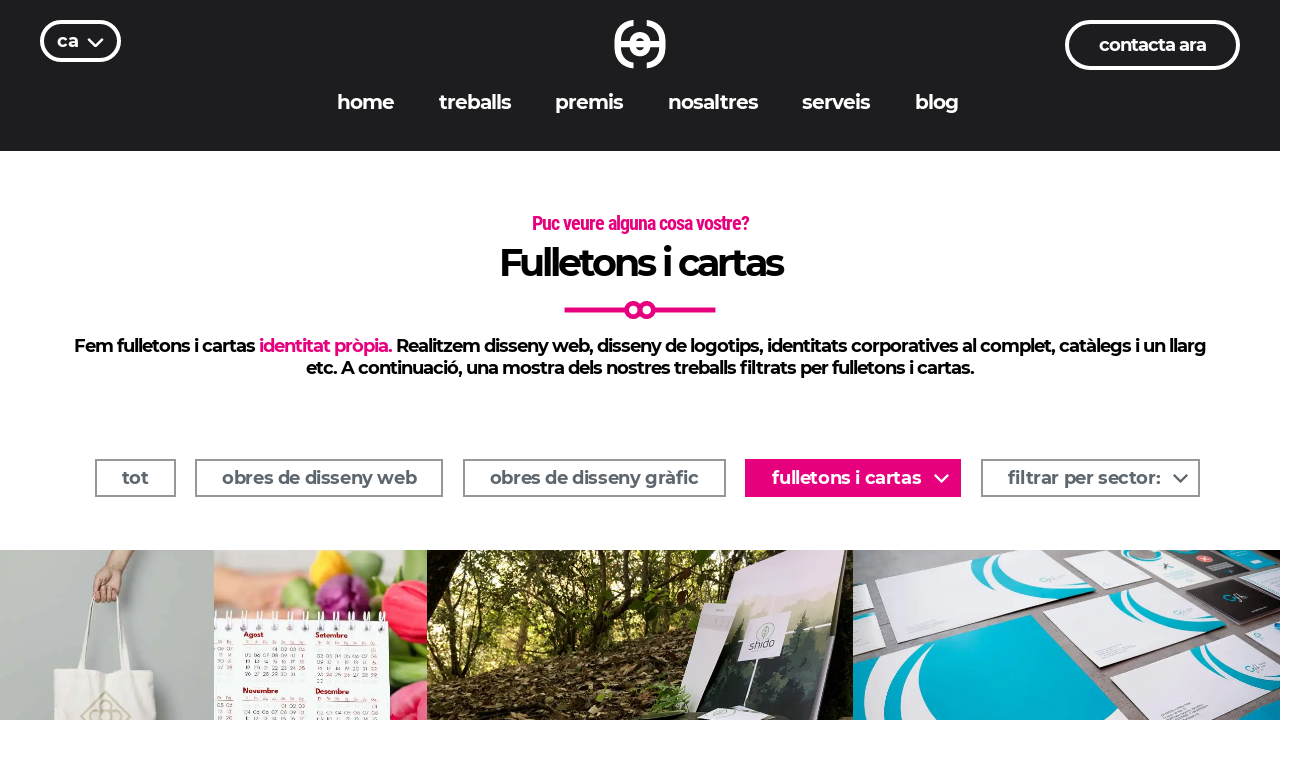

--- FILE ---
content_type: text/html; charset=UTF-8
request_url: https://codewebbarcelona.com/ca/categoria/tipo-proyecto/fulletons-cartas/
body_size: 9862
content:



<!DOCTYPE html>

<!--[if IE 7]>

<html class="ie ie7" lang="ca" prefix="og: http://ogp.me/ns#">

<![endif]-->

<!--[if IE 8]>

<html class="ie ie8" lang="ca" prefix="og: http://ogp.me/ns#">

<![endif]-->

<!--[if !(IE 7) | !(IE 8)  ]><!-->

<html lang="ca" prefix="og: http://ogp.me/ns#" class="archive category category-folletos category-62 ca">

<!--<![endif]-->

<head>

	<meta http-equiv="X-UA-Compatible" content="IE=edge,chrome=1" >

	<meta charset="UTF-8">

	<meta name="viewport" content="width=device-width, minimum-scale=1, initial-scale=1" />

	<title>Code Barcelona - Fulletons i cartas - Treballs</title>

	<link rel="profile" href="http://gmpg.org/xfn/11">

<meta name="theme-color" content="#E6007E"/>

	<link rel="pingback" href="https://codewebbarcelona.com/xmlrpc.php">


    
		<link href="https://codewebbarcelona.com/wp-content/themes/code2019/css/fonts.css" rel="stylesheet">


    <link rel="shortcut icon" href="https://codewebbarcelona.com/wp-content/themes/code2019/favicon.png" />


	<link rel="stylesheet" href="https://codewebbarcelona.com/wp-content/themes/code2019/css/grid.css" />
	    <link rel="stylesheet" href="https://codewebbarcelona.com/wp-content/themes/code2019/style.css?=v15" type="text/css" media="screen" />

		<link rel="stylesheet" href="https://codewebbarcelona.com/wp-content/themes/code2019/css/estil-responsive.css?v=14" />

    <link rel="author" href="https://plus.google.com/108685855587153535702/" />









<script>
var urlajax="https://codewebbarcelona.com/wp-content/themes/code2019";

var nopleasechat =0;

</script>

<script src="https://codewebbarcelona.com/wp-content/themes/code2019/js/jquery-1.9.0.min.js"></script>

<script src="https://codewebbarcelona.com/wp-content/themes/code2019/js/jquery.cycle2.js"></script>
<script src="https://codewebbarcelona.com/wp-content/themes/code2019/js/efectes.js?v=14"></script>



	
<!-- This site is optimized with the Yoast SEO plugin v6.2 - https://yoa.st/1yg?utm_content=6.2 -->
<meta name="description" content="Treballs de Fulletons i cartas que realitzem al estudi de disseny gràfic i web. Code Barcelona."/>
<link rel="canonical" href="https://codewebbarcelona.com/ca/categoria/tipo-proyecto/fulletons-cartas/" />
<meta property="og:locale" content="ca_ES" />
<meta property="og:type" content="object" />
<meta property="og:title" content="Code Barcelona - Fulletons i cartas - Treballs" />
<meta property="og:description" content="Treballs de Fulletons i cartas que realitzem al estudi de disseny gràfic i web. Code Barcelona." />
<meta property="og:url" content="https://codewebbarcelona.com/ca/categoria/tipo-proyecto/fulletons-cartas/" />
<meta property="og:site_name" content="Diseño web Barcelona - Estudio de diseño web y programación" />
<meta name="twitter:card" content="summary" />
<meta name="twitter:description" content="Treballs de Fulletons i cartas que realitzem al estudi de disseny gràfic i web. Code Barcelona." />
<meta name="twitter:title" content="Code Barcelona - Fulletons i cartas - Treballs" />
<script type='application/ld+json'>{"@context":"http:\/\/schema.org","@type":"WebSite","@id":"#website","url":"https:\/\/codewebbarcelona.com\/ca\/","name":"Dise\u00f1o web Barcelona - Estudio de dise\u00f1o web y programaci\u00f3n","potentialAction":{"@type":"SearchAction","target":"https:\/\/codewebbarcelona.com\/ca\/?s={search_term_string}","query-input":"required name=search_term_string"}}</script>
<!-- / Yoast SEO plugin. -->

<link rel='dns-prefetch' href='//cdn.ampproject.org' />
<link rel='dns-prefetch' href='//s0.wp.com' />
<link rel='dns-prefetch' href='//secure.gravatar.com' />
<link rel="alternate" type="application/rss+xml" title="Diseño web Barcelona - Estudio de diseño web y programación &raquo; Fulletons i cartas Canal de les categories" href="https://codewebbarcelona.com/ca/categoria/tipo-proyecto/fulletons-cartas/feed/" />
<link rel='stylesheet' id='hyper-pwa-a2hs-css'  href='https://codewebbarcelona.com/wp-content/plugins/hyper-pwa/css/a2hs.css?ver=2.27.0' type='text/css' media='all' />
<link rel='stylesheet' id='qts_front_styles-css'  href='https://codewebbarcelona.com/wp-content/plugins/qtranslate-slug/assets/css/qts-default.css?ver=4.9.26' type='text/css' media='all' />
<link rel='stylesheet' id='jetpack_css-css'  href='https://codewebbarcelona.com/wp-content/plugins/jetpack/css/jetpack.css?ver=5.8.4' type='text/css' media='all' />
<script type='text/javascript' src='https://codewebbarcelona.com/wp-includes/js/jquery/jquery.js?ver=1.12.4'></script>
<script type='text/javascript' src='https://codewebbarcelona.com/wp-includes/js/jquery/jquery-migrate.min.js?ver=1.4.1'></script>
<link rel='https://api.w.org/' href='https://codewebbarcelona.com/ca/wp-json/' />
<link rel="EditURI" type="application/rsd+xml" title="RSD" href="https://codewebbarcelona.com/xmlrpc.php?rsd" />
<link rel="wlwmanifest" type="application/wlwmanifest+xml" href="https://codewebbarcelona.com/wp-includes/wlwmanifest.xml" /> 
<meta name="generator" content="WordPress 4.9.26" />
<link rel="manifest" href="https://codewebbarcelona.com/hyper-pwa-manifest.json?ver=2.27.0" crossorigin="use-credentials" />
<meta name="theme-color" content="#e6007e" />
<link rel="apple-touch-icon" href="https://codewebbarcelona.com/wp-content/uploads/2023/04/icon.png" />
<meta name="hyper-pwa-page-type" content="category" />
<meta name="generator" content="qTranslate-X 3.4.6.8" />
<link hreflang="x-default" href="https://codewebbarcelona.com/category/tipo-proyecto/folletos-cartas/" rel="alternate" />
<link hreflang="es" href="https://codewebbarcelona.com/category/tipo-proyecto/folletos-cartas/" rel="alternate" />
<link hreflang="ca" href="https://codewebbarcelona.com/ca/categoria/tipo-proyecto/fulletons-cartas/" rel="alternate" />
<link hreflang="en" href="https://codewebbarcelona.com/en/category/tipo-proyecto/brochure-letters/" rel="alternate" />

<link rel='dns-prefetch' href='//v0.wordpress.com'/>
<style type='text/css'>img#wpstats{display:none}</style> <meta property="og:image" content="" />


    
</head>



<body class="archive category category-folletos category-62 ca">









<header class="scrollingway ccatpp46 csuperlanding">

    <div class="cheader">

    <div class="cheaderbg"></div>

        <div class="cidiomsw">
		<div class="cidioms"><div class="activec">ca</div>
<ul class="language-chooser language-chooser-text qtranxs_language_chooser" id="qtranslate-chooser">
<li class="lang-es"><a href="https://codewebbarcelona.com/es/category/tipo-proyecto/folletos-cartas/" hreflang="es" title="Es (es)" class="qtranxs_text qtranxs_text_es"><span>Es</span></a></li>
<li class="lang-ca active"><a href="https://codewebbarcelona.com/ca/categoria/tipo-proyecto/fulletons-cartas/" hreflang="ca" title="Ca (ca)" class="qtranxs_text qtranxs_text_ca"><span>Ca</span></a></li>
<li class="lang-en"><a href="https://codewebbarcelona.com/en/category/tipo-proyecto/brochure-letters/" hreflang="en" title="En (en)" class="qtranxs_text qtranxs_text_en"><span>En</span></a></li>
</ul><div class="qtranxs_widget_end"></div>
</div>
		</div>

        <div class="clogo">

            <a href="/" title="diseño web barcelona code"><svg version="1.1" id="Capa_1" xmlns="http://www.w3.org/2000/svg" xmlns:xlink="http://www.w3.org/1999/xlink" x="0px" y="0px"
	 width="96.778px" height="37.774px" viewBox="0 0 96.778 37.774" enable-background="new 0 0 96.778 37.774" xml:space="preserve">
<g>
	<g class='logotext'>
		<g>
			<path fill="#FFFFFF" d="M8.043,31.093l-1.92,1.16c-0.387-0.541-0.959-0.867-1.686-0.867c-1.036,0-1.747,0.852-1.747,2.104
				c0,1.283,0.711,2.119,1.747,2.119c0.759,0,1.346-0.309,1.701-0.943l1.949,1.145c-0.681,1.223-2.025,1.934-3.79,1.934
				C1.732,37.743,0,36.042,0,33.505c0-2.568,1.746-4.283,4.331-4.283C5.985,29.222,7.316,29.901,8.043,31.093z"/>
			<path fill="#FFFFFF" d="M16.306,33.474c0,2.568-1.825,4.27-4.547,4.27c-2.737,0-4.563-1.701-4.563-4.27
				c0-2.566,1.825-4.252,4.563-4.252C14.481,29.222,16.306,30.907,16.306,33.474z M9.888,33.505c0,1.299,0.758,2.166,1.871,2.166
				c1.098,0,1.855-0.867,1.855-2.166c0-1.283-0.758-2.164-1.855-2.164C10.646,31.341,9.888,32.222,9.888,33.505z"/>
			<path fill="#FFFFFF" d="M24.449,37.649h-2.676v-1.098c-0.587,0.773-1.438,1.207-2.504,1.207c-2.352,0-3.898-1.732-3.898-4.316
				c0-2.551,1.532-4.236,3.835-4.236c1.099,0,1.98,0.434,2.567,1.205v-4.236h2.676V37.649z M21.773,33.505
				c0-1.283-0.741-2.164-1.855-2.164s-1.855,0.881-1.871,2.164c0.016,1.285,0.757,2.182,1.871,2.182S21.773,34.79,21.773,33.505z"/>
			<path fill="#FFFFFF" d="M32.347,34.2h-5.86c0.263,0.99,0.975,1.547,1.964,1.547c0.728,0,1.438-0.293,1.995-0.85l1.407,1.377
				c-0.85,0.928-2.104,1.469-3.634,1.469c-2.723,0-4.424-1.701-4.424-4.238c0-2.582,1.763-4.283,4.348-4.283
				C31.08,29.222,32.535,31.153,32.347,34.2z M29.78,32.763c0-1.021-0.648-1.686-1.607-1.686c-0.929,0-1.562,0.682-1.732,1.686
				H29.78z"/>
			<path fill="#FFFFFF" d="M42.051,33.521c0,2.537-1.517,4.223-3.852,4.223c-1.083,0-1.964-0.434-2.552-1.207v1.113h-2.675V26.175
				h2.675v4.236c0.588-0.758,1.438-1.189,2.49-1.189C40.489,29.222,42.051,30.937,42.051,33.521z M39.36,33.442
				c0-1.268-0.757-2.164-1.87-2.164c-1.084,0-1.842,0.896-1.842,2.164c0,1.301,0.758,2.182,1.842,2.182
				C38.603,35.624,39.36,34.728,39.36,33.442z"/>
			<path fill="#FFFFFF" d="M49.174,32.206v5.443h-2.615V36.69c-0.54,0.711-1.423,1.084-2.552,1.084
				c-1.778,0-2.862-1.084-2.862-2.613c0-1.58,1.13-2.506,3.203-2.521h2.195v-0.125c0-0.818-0.54-1.314-1.623-1.314
				c-0.696,0-1.607,0.248-2.49,0.697l-0.758-1.764c1.299-0.604,2.475-0.943,3.866-0.943C47.828,29.19,49.159,30.319,49.174,32.206z
				 M46.543,34.819v-0.742h-1.686c-0.804,0-1.205,0.277-1.205,0.896c0,0.604,0.432,0.99,1.175,0.99
				C45.663,35.964,46.375,35.501,46.543,34.819z"/>
			<path fill="#FFFFFF" d="M52.098,30.722c0.572-0.975,1.517-1.516,2.707-1.531v2.412c-1.547-0.139-2.567,0.588-2.707,1.764v4.283
				h-2.676v-8.336h2.676V30.722z"/>
			<path fill="#FFFFFF" d="M61.915,31.093l-1.917,1.16c-0.387-0.541-0.96-0.867-1.687-0.867c-1.037,0-1.748,0.852-1.748,2.104
				c0,1.283,0.711,2.119,1.748,2.119c0.758,0,1.346-0.309,1.701-0.943l1.949,1.145c-0.682,1.223-2.027,1.934-3.789,1.934
				c-2.566,0-4.301-1.701-4.301-4.238c0-2.568,1.748-4.283,4.331-4.283C59.859,29.222,61.188,29.901,61.915,31.093z"/>
			<path fill="#FFFFFF" d="M69.619,34.2h-5.86c0.262,0.99,0.973,1.547,1.963,1.547c0.727,0,1.438-0.293,1.995-0.85l1.407,1.377
				c-0.852,0.928-2.104,1.469-3.633,1.469c-2.725,0-4.426-1.701-4.426-4.238c0-2.582,1.764-4.283,4.348-4.283
				C68.35,29.222,69.803,31.153,69.619,34.2z M67.053,32.763c0-1.021-0.652-1.686-1.61-1.686c-0.928,0-1.562,0.682-1.731,1.686
				H67.053z"/>
			<path fill="#FFFFFF" d="M69.456,37.649V26.175h2.675v11.475H69.456z"/>
			<path fill="#FFFFFF" d="M80.942,33.474c0,2.568-1.826,4.27-4.547,4.27c-2.738,0-4.563-1.701-4.563-4.27
				c0-2.566,1.825-4.252,4.563-4.252C79.116,29.222,80.942,30.907,80.942,33.474z M74.524,33.505c0,1.299,0.756,2.166,1.871,2.166
				c1.097,0,1.854-0.867,1.854-2.166c0-1.283-0.758-2.164-1.854-2.164C75.28,31.341,74.524,32.222,74.524,33.505z"/>
			<path fill="#FFFFFF" d="M89.192,32.392v5.258H86.53v-4.516c0-0.975-0.57-1.578-1.469-1.578c-0.973,0-1.594,0.697-1.701,1.688
				v4.406h-2.676v-8.336h2.676v1.361c0.588-0.975,1.547-1.469,2.783-1.484C87.983,29.19,89.192,30.442,89.192,32.392z"/>
			<path fill="#FFFFFF" d="M96.778,32.206v5.443h-2.613V36.69c-0.543,0.711-1.424,1.084-2.555,1.084
				c-1.777,0-2.859-1.084-2.859-2.613c0-1.58,1.129-2.506,3.201-2.521h2.195v-0.125c0-0.818-0.541-1.314-1.623-1.314
				c-0.695,0-1.607,0.248-2.488,0.697l-0.76-1.764c1.299-0.604,2.475-0.943,3.865-0.943C95.43,29.19,96.762,30.319,96.778,32.206z
				 M94.147,34.819v-0.742h-1.684c-0.805,0-1.207,0.277-1.207,0.896c0,0.604,0.432,0.99,1.176,0.99
				C93.268,35.964,93.977,35.501,94.147,34.819z"/>
		</g>
	</g>
	<path fill="#FFFFFF" d="M51.368,0.026v2.598c2.801,0.281,5.539,2.353,5.539,6.536v0.179h-3.94c-0.336-2.611-2.457-3.98-4.565-3.991
		c-0.009,0-0.018-0.001-0.025-0.001c-2.114,0-4.247,1.37-4.582,3.992h-3.87V9.159c0-4.199,2.771-6.262,5.539-6.516V0
		c-4.161,0.265-8.379,3.156-8.379,9.16v3.165c0,6.016,4.234,8.907,8.379,9.161v-2.59c-1.387-0.133-2.648-0.703-3.621-1.638
		c-1.254-1.207-1.918-2.913-1.918-4.933v-0.178h3.87c0.335,2.622,2.469,3.992,4.582,3.992c0.008,0,0.017-0.001,0.025-0.001
		c2.108-0.011,4.229-1.38,4.565-3.991h3.94v0.178c0,4.05-2.692,6.303-5.539,6.595v2.539c4.124-0.266,8.326-3.148,8.326-9.134V9.159
		C59.694,3.175,55.492,0.291,51.368,0.026z M48.37,8.067c0.01,0,0.021,0.002,0.031,0.002c0.722,0.011,1.436,0.415,1.696,1.269
		h-1.696H46.66C46.922,8.471,47.644,8.067,48.37,8.067z M48.401,13.44c-0.008,0-0.014,0.001-0.021,0.001
		c-0.731,0-1.46-0.412-1.722-1.296h1.743H50.1C49.842,13.021,49.125,13.433,48.401,13.44z"/>
</g>
</svg>
</a>

        </div>

                <div class="cmenu menuready ">

        <nav>

        	<div class="menu-menu-1-container"><ul id="menu-menu-1" class="ulmenu"><li id="menu-item-265" class="menu-item menu-item-type-post_type menu-item-object-page menu-item-home first-menu-item menu-item-265"><a href="https://codewebbarcelona.com/ca/">Home</a></li>
<li id="menu-item-1196" class="menu-item menu-item-type-post_type menu-item-object-page menu-item-1196"><a href="https://codewebbarcelona.com/ca/treballs/">Treballs</a></li>
<li id="menu-item-1251" class="menu-item menu-item-type-post_type menu-item-object-page menu-item-1251"><a href="https://codewebbarcelona.com/ca/premis/">Premis</a></li>
<li id="menu-item-13" class="menu-item menu-item-type-post_type menu-item-object-page menu-item-13"><a href="https://codewebbarcelona.com/ca/estudi/">Nosaltres</a></li>
<li id="menu-item-2384" class="menu-item menu-item-type-post_type menu-item-object-page menu-item-2384"><a href="https://codewebbarcelona.com/ca/serveis/">Serveis</a></li>
<li id="menu-item-123" class="menu-item menu-item-type-post_type menu-item-object-page last-menu-item menu-item-123"><a href="https://codewebbarcelona.com/ca/blog-web/">Blog</a></li>
</ul></div>
        </nav>
		<div class="cnavigationbar"></div>
        </div>

        <div class="crightmenu">
        	<div class="wa">
        	<a href="https://codewebbarcelona.com/ca/contacta/">contacta ara</a>
            </div>

        </div>




    </div>

    <div class="cheaderfix"></div>
</header>
	<div class="cmenuresponsivecmenu">
	<div class="cmenuresponsivecmenuinner">
    	<div class="menu-menu-1-container"><ul id="menu-menu-2" class="resulmenu"><li class="menu-item menu-item-type-post_type menu-item-object-page menu-item-home first-menu-item menu-item-265"><a href="https://codewebbarcelona.com/ca/">Home</a></li>
<li class="menu-item menu-item-type-post_type menu-item-object-page menu-item-1196"><a href="https://codewebbarcelona.com/ca/treballs/">Treballs</a></li>
<li class="menu-item menu-item-type-post_type menu-item-object-page menu-item-1251"><a href="https://codewebbarcelona.com/ca/premis/">Premis</a></li>
<li class="menu-item menu-item-type-post_type menu-item-object-page menu-item-13"><a href="https://codewebbarcelona.com/ca/estudi/">Nosaltres</a></li>
<li class="menu-item menu-item-type-post_type menu-item-object-page menu-item-2384"><a href="https://codewebbarcelona.com/ca/serveis/">Serveis</a></li>
<li class="menu-item menu-item-type-post_type menu-item-object-page last-menu-item menu-item-123"><a href="https://codewebbarcelona.com/ca/blog-web/">Blog</a></li>
</ul></div>			<ul>

			<li class="menu-item menu-item-type-post_type menu-item-object-page last-menu-item menu-item-contacta"><a href="https://codewebbarcelona.com/ca/contacta/">Contacta</a></li>
		</ul>
        <div class="cidiomsres">
<ul class="language-chooser language-chooser-text qtranxs_language_chooser" id="qtranslate-chooser">
<li class="lang-es"><a href="https://codewebbarcelona.com/es/category/tipo-proyecto/folletos-cartas/" hreflang="es" title="Es (es)" class="qtranxs_text qtranxs_text_es"><span>Es</span></a></li>
<li class="lang-ca active"><a href="https://codewebbarcelona.com/ca/categoria/tipo-proyecto/fulletons-cartas/" hreflang="ca" title="Ca (ca)" class="qtranxs_text qtranxs_text_ca"><span>Ca</span></a></li>
<li class="lang-en"><a href="https://codewebbarcelona.com/en/category/tipo-proyecto/brochure-letters/" hreflang="en" title="En (en)" class="qtranxs_text qtranxs_text_en"><span>En</span></a></li>
</ul><div class="qtranxs_widget_end"></div>
</div>
		<a class="lllamar" href="tel:622197709">Trucar ara</a>
        <a class="lllamar lwats" target="_blank" href="https://wa.me/+34622197709">Enviar whatsapp</a>
        </div>
    </div>
	<div class="cmenuresponsive">
        <div class="cmenuresponsiveinner">
        	<div class="cresback" onclick="goBack()">
            	<svg version="1.1" id="Capa_1" xmlns="http://www.w3.org/2000/svg" xmlns:xlink="http://www.w3.org/1999/xlink" x="0px" y="0px"
	 width="35.952px" height="35.249px" viewBox="0 0 35.952 35.249" enable-background="new 0 0 35.952 35.249" xml:space="preserve">
<g>
	<path fill="none" stroke="#FFFFFF" stroke-miterlimit="10" d="M10.891,22.275h10.628c0,0,3.543,0,3.543-3.543
		c0-3.543-3.543-3.543-3.543-3.543h-7.085"/>
	<polyline fill="none" stroke="#FFFFFF" stroke-miterlimit="10" points="16.647,12.974 14.434,15.189 16.647,17.403 	"/>
</g>
</svg>
            </div>
        	<div class="creslogo">
            	<a href="/" title="home">
            	<svg version="1.1" id="Capa_1" xmlns="http://www.w3.org/2000/svg" xmlns:xlink="http://www.w3.org/1999/xlink" x="0px" y="0px"
	 width="22.609px" height="21.487px" viewBox="0 0 22.609 21.487" enable-background="new 0 0 22.609 21.487" xml:space="preserve">
<path fill="#FFFFFF" d="M14.284,0.027v2.598c2.801,0.281,5.539,2.353,5.539,6.536v0.179h-3.941c-0.336-2.611-2.457-3.98-4.564-3.991
	c-0.009,0-0.018-0.001-0.025-0.001c-2.114,0-4.247,1.37-4.582,3.992h-3.87V9.16c0-4.199,2.771-6.262,5.539-6.516V0
	C4.217,0.265,0,3.157,0,9.16v3.166c0,6.016,4.234,8.906,8.379,9.16v-2.588c-1.387-0.135-2.648-0.703-3.621-1.639
	c-1.254-1.207-1.918-2.912-1.918-4.934v-0.178h3.87c0.335,2.621,2.469,3.992,4.582,3.992c0.008,0,0.017-0.002,0.025-0.002
	c2.107-0.01,4.229-1.379,4.564-3.99h3.941v0.178c0,4.051-2.693,6.303-5.539,6.596v2.537c4.123-0.266,8.325-3.146,8.325-9.133V9.16
	C22.609,3.176,18.407,0.292,14.284,0.027z M11.286,8.067c0.01,0,0.021,0.002,0.031,0.003c0.722,0.011,1.436,0.414,1.695,1.269
	h-1.695H9.576C9.838,8.472,10.56,8.067,11.286,8.067z M11.317,13.443c-0.008,0-0.014,0-0.021,0c-0.731,0-1.46-0.412-1.722-1.295
	h1.743h1.699C12.758,13.023,12.042,13.435,11.317,13.443z"/>
</svg>
                </a>
            </div>
        	<div class="cresmenu">
            	<svg version="1.1" id="Capa_1" xmlns="http://www.w3.org/2000/svg" xmlns:xlink="http://www.w3.org/1999/xlink" x="0px" y="0px"
	 width="35.952px" height="35.249px" viewBox="0 0 35.952 35.249" enable-background="new 0 0 35.952 35.249" xml:space="preserve">
<g>
	<g>
		<line fill="none" stroke="#FFFFFF" stroke-miterlimit="10" x1="11.598" y1="21.212" x2="24.354" y2="21.212"/>
		<line fill="none" stroke="#FFFFFF" stroke-miterlimit="10" x1="11.598" y1="17.581" x2="24.354" y2="17.581"/>
		<line fill="none" stroke="#FFFFFF" stroke-miterlimit="10" x1="11.598" y1="14.037" x2="24.354" y2="14.037"/>
		<path fill="none" stroke="#FFFFFF" stroke-miterlimit="10" d="M17.356,16.34"/>
	</g>
</g>
</svg>
            </div>
        </div>
    </div>
    <div class="resoverlay"></div>

    <div class="cheader cstickymenu headerfixer">
    	<div class="clogo">

            <a href="/" title="diseño web barcelona code">
    	<svg version="1.1" id="Capa_1" xmlns="http://www.w3.org/2000/svg" xmlns:xlink="http://www.w3.org/1999/xlink" x="0px" y="0px"
	 width="22.609px" height="21.486px" viewBox="0 0 22.609 21.486" enable-background="new 0 0 22.609 21.486" xml:space="preserve">
<g>
	<path fill="none" d="M9.576,9.339h1.728V8.069c-0.006-0.001-0.012-0.002-0.018-0.002C10.56,8.067,9.838,8.472,9.576,9.339z"/>
	<path fill="none" d="M11.296,13.443c0.003,0,0.006,0,0.008,0v-1.295h-1.73C9.836,13.031,10.565,13.443,11.296,13.443z"/>
	<path fill="#E6007E" d="M11.296,13.443c-0.73,0-1.46-0.412-1.722-1.295h1.73V9.339H9.576c0.262-0.867,0.984-1.272,1.71-1.272
		c0.006,0,0.012,0.001,0.018,0.002v-2.72c-0.004,0-0.008,0-0.011,0c-2.113,0-4.247,1.37-4.582,3.992h-3.87V9.16
		c0-4.199,2.771-6.263,5.539-6.517V0C4.217,0.265,0,3.156,0,9.16v3.166c0,6.016,4.234,8.905,8.379,9.159v-2.588
		c-1.387-0.135-2.647-0.703-3.621-1.639c-1.254-1.207-1.918-2.912-1.918-4.934v-0.179h3.87c0.335,2.621,2.47,3.992,4.582,3.992
		c0.004,0,0.008,0,0.012-0.001v-2.695C11.302,13.443,11.299,13.443,11.296,13.443z"/>
	<path fill="#FFFFFF" d="M11.317,9.339h1.695c-0.26-0.855-0.974-1.258-1.695-1.27c-0.004,0-0.009,0-0.013-0.001v1.271H11.317z"/>
	<path fill="#FFFFFF" d="M11.317,13.443c0.725-0.008,1.44-0.42,1.699-1.295h-1.699h-0.013v1.295
		C11.308,13.443,11.312,13.443,11.317,13.443z"/>
	<path fill="#1D1D20" d="M15.881,12.147h3.941v0.179c0,4.051-2.693,6.303-5.539,6.596v2.537c4.123-0.267,8.325-3.146,8.325-9.133
		V9.16c0.001-5.984-4.201-8.868-8.324-9.134v2.599c2.801,0.28,5.539,2.353,5.539,6.536V9.34h-3.941
		c-0.336-2.611-2.457-3.98-4.563-3.991c-0.005,0-0.009,0-0.014,0v2.72c0.004,0,0.009,0,0.013,0.001
		c0.722,0.012,1.436,0.414,1.695,1.27h-1.695h-0.013v2.809h0.013h1.699c-0.259,0.875-0.975,1.287-1.699,1.295
		c-0.005,0-0.009,0-0.013,0v2.695c0.004,0,0.009-0.001,0.013-0.001C13.424,16.127,15.546,14.758,15.881,12.147z"/>
</g>
</svg>
</a>

        </div>

        <div class="cmenu menuready">

        <nav>

        	<div class="menu-menu-1-container"><ul id="menu-menu-3" class="ulmenu"><li class="menu-item menu-item-type-post_type menu-item-object-page menu-item-home first-menu-item menu-item-265"><a href="https://codewebbarcelona.com/ca/">Home</a></li>
<li class="menu-item menu-item-type-post_type menu-item-object-page menu-item-1196"><a href="https://codewebbarcelona.com/ca/treballs/">Treballs</a></li>
<li class="menu-item menu-item-type-post_type menu-item-object-page menu-item-1251"><a href="https://codewebbarcelona.com/ca/premis/">Premis</a></li>
<li class="menu-item menu-item-type-post_type menu-item-object-page menu-item-13"><a href="https://codewebbarcelona.com/ca/estudi/">Nosaltres</a></li>
<li class="menu-item menu-item-type-post_type menu-item-object-page menu-item-2384"><a href="https://codewebbarcelona.com/ca/serveis/">Serveis</a></li>
<li class="menu-item menu-item-type-post_type menu-item-object-page last-menu-item menu-item-123"><a href="https://codewebbarcelona.com/ca/blog-web/">Blog</a></li>
</ul></div>
        </nav>
        </div>
        <div class="crightmenu">
        	<div class="wa">
        	<a href="https://codewebbarcelona.com/ca/contacta/">contacta ara</a>
            </div>
        </div>
    </div>





<!-- Hotjar Tracking Code for https://codewebbarcelona.com -->

<script>

    (function(h,o,t,j,a,r){

        h.hj=h.hj||function(){(h.hj.q=h.hj.q||[]).push(arguments)};

        h._hjSettings={hjid:1136041,hjsv:6};

        a=o.getElementsByTagName('head')[0];

        r=o.createElement('script');r.async=1;

        r.src=t+h._hjSettings.hjid+j+h._hjSettings.hjsv;

        a.appendChild(r);

    })(window,document,'https://static.hotjar.com/c/hotjar-','.js?sv=');

</script>

	<div id="post-" class="">

    	<div class="cdescrapida scrollingway contentmid">
			
            		
                    <div class="ctitulares ctitularescsect">
                            <span class="spretitular">Puc veure alguna cosa vostre?</span>
                            
                            <h1>Fulletons i cartas</h1>
                            
                             <div class="cseparador"><!--?xml version="1.0" encoding="utf-8"?-->
<!-- Generator: Adobe Illustrator 16.0.0, SVG Export Plug-In . SVG Version: 6.00 Build 0)  -->

<svg version="1.1" id="Capa_1" xmlns="http://www.w3.org/2000/svg" xmlns:xlink="http://www.w3.org/1999/xlink" x="0px" y="0px" width="52.164px" height="6.917px" viewBox="0 0 52.164 6.917" enable-background="new 0 0 52.164 6.917" xml:space="preserve" class="" style="">
<g>
	<path fill="none" stroke="#E6007E" stroke-width="2" stroke-miterlimit="10" d="M26.082,3.458c0,1.281-1.039,2.32-2.32,2.32
		c-1.28,0-2.319-1.039-2.319-2.32c0-1.281,1.039-2.32,2.319-2.32C25.043,1.138,26.082,2.177,26.082,3.458z" class="BeqiBNPr_0"></path>
	<path fill="none" stroke="#E6007E" stroke-width="2" stroke-miterlimit="10" d="M21.442,3.458H0" class="BeqiBNPr_1"></path>
	<path fill="none" stroke="#E6007E" stroke-width="2" stroke-miterlimit="10" d="M26.081,3.457c0-1.282,1.039-2.319,2.321-2.319
		c1.279,0,2.318,1.037,2.318,2.319c0,1.283-1.039,2.32-2.318,2.32C27.12,5.777,26.081,4.74,26.081,3.457z" class="BeqiBNPr_2"></path>
	<path fill="none" stroke="#E6007E" stroke-width="2" stroke-miterlimit="10" d="M30.722,3.458h21.441" class="BeqiBNPr_3"></path>
</g></svg>
</div>
                			
                            <span class="ssubtitleh">
                            Fem fulletons i cartas <span class='supersub'>identitat pròpia.</span> Realitzem disseny web, disseny de logotips, identitats corporatives al complet, catàlegs i un llarg etc. A continuació, una mostra dels nostres treballs filtrats per fulletons i cartas.
                            
                            </span>
                            
                            
                            
                        </div>
                        

            </div>

        <div class="cabridor"></div>

        <div class="cdivisor ctextanim scrollingway">
			<div class="scrollingwayatope">
				<a class="lwborder" href="https://codewebbarcelona.com/ca/treballs/"><span class="">tot</span></a>

				<a class="lwborder" href="https://codewebbarcelona.com/ca/disseny-web/"><span>obres de disseny web</span></a>

				<a class="lwborder" href="https://codewebbarcelona.com/ca/disseny-grafic/"><span>obres de disseny gràfic</span></a>
				
                <div class="lwscrolltipo lwscrolltipo1 currentfilterpt">
					
                        Fulletons i cartas
                        
                        
					
					<div class="lwfold lwnoshow">
                    	<a href="https://codewebbarcelona.com/ca/treballs/">tots</a>
                        
                        
						<a href="https://codewebbarcelona.com/ca/categoria/tipo-proyecto/social-media/">Social Media</a>

						<a href="https://codewebbarcelona.com/ca/categoria/tipo-proyecto/animacion/">Animación</a>

						<a href="https://codewebbarcelona.com/ca/categoria/tipo-proyecto/carpetes/">Carpetes</a>

						<a href="https://codewebbarcelona.com/ca/categoria/tipo-proyecto/catalegs/">Catàlegs</a>

						<a href="https://codewebbarcelona.com/ca/categoria/tipo-proyecto/desenvolupament-web/">Desenvolupament web</a>

						<a href="https://codewebbarcelona.com/ca/categoria/tipo-proyecto/disseny-web/">Disseny web</a>

						<a href="https://codewebbarcelona.com/ca/categoria/tipo-proyecto/etiquetes/">Etiquetes</a>

						<a href="https://codewebbarcelona.com/ca/categoria/tipo-proyecto/fulletons-cartas/">Fulletons i cartas</a>

						<a href="https://codewebbarcelona.com/ca/categoria/tipo-proyecto/fotografia/">Fotografia</a>

						<a href="https://codewebbarcelona.com/ca/categoria/tipo-proyecto/identitat-corporativa/">Identitat corporativa</a>

						<a href="https://codewebbarcelona.com/ca/categoria/tipo-proyecto/logotips/">Logotips</a>

						<a href="https://codewebbarcelona.com/ca/categoria/tipo-proyecto/packaging/">Packaging</a>

						<a href="https://codewebbarcelona.com/ca/categoria/tipo-proyecto/papereria/">Papereria</a>

						<a href="https://codewebbarcelona.com/ca/categoria/tipo-proyecto/rotulacio-senyaletica/">Rotulació - senyaletica</a>

						<a href="https://codewebbarcelona.com/ca/categoria/tipo-proyecto/targetes/">Targetes</a>

						<a href="https://codewebbarcelona.com/ca/categoria/tipo-proyecto/botiga-online/">Botiga online</a>

						<a href="https://codewebbarcelona.com/ca/categoria/tipo-proyecto/video/">Vídeo</a>
                        
						
					</div>
				</div>
				<div class="lwscrolltipo lwscrolltipo2 ">
               
                    		
					<span>filtrar per sector:</span>
                        
						
					<div class="lwfold lwnoshow">
                    	<a href="https://codewebbarcelona.com/ca/treballs/">tots</a>
						
                        
						<a  href="https://codewebbarcelona.com/ca/categoria/sector/inmobiliari/">Inmobiliari</a>

						<a  href="https://codewebbarcelona.com/ca/categoria/sector/agricultura/">Agricultura</a>

						<a  href="https://codewebbarcelona.com/ca/categoria/sector/alimentacio/">Alimentació</a>

						<a  href="https://codewebbarcelona.com/ca/categoria/sector/automobil-recanvis-motor/">Automòbil - recanvis - motor</a>

						<a  href="https://codewebbarcelona.com/ca/categoria/sector/quimica-industrial-cientific/">Científic - industrial - químic</a>

						<a  href="https://codewebbarcelona.com/ca/categoria/sector/clinica-estetica-metge/">Clínica - estética - metge</a>

						<a  href="https://codewebbarcelona.com/ca/categoria/sector/Esport-nutricio-estil-vida/">Esport - nutrició - estil de vida</a>

						<a  href="https://codewebbarcelona.com/ca/categoria/sector/farmaceutic/">Farmacèutic - Laboratori - Mèdic</a>

						<a  href="https://codewebbarcelona.com/ca/categoria/sector/finances-mercats-comerc/">Finances-mercats-comerç</a>

						<a  href="https://codewebbarcelona.com/ca/categoria/sector/hosteleria-hotels-turisme/">Hosteleria - hotels - turisme</a>

						<a  href="https://codewebbarcelona.com/ca/categoria/sector/interiorisme-arquitectura-ciutat/">Interiorisme - arquitectura - ciutat</a>

						<a  href="https://codewebbarcelona.com/ca/categoria/sector/marketing-negocis/">Marketing - negocis</a>

						<a  href="https://codewebbarcelona.com/ca/categoria/sector/serveis-organismes-oficials-gestio/">Serveis - organismes oficials - gestió</a>

						<a  href="https://codewebbarcelona.com/ca/categoria/sector/botiga-comerc-joyeria/">Botiga - comerç - joyería</a>
                       
					</div>
				</div>
				
				<div class="clear"></div>
			</div>
        </div>

        

        <div class="cportfoliografico ctextanim scrollingway">
		<div class="scrollingwayatope">
          



                

                

                

        <!-- ITEM -->

            <article class="agrafic ceqheight cgraficsector">

            	<a href="https://codewebbarcelona.com/ca/disseny-grafic-barcelona/ca-immobarcelo-marketing/" class="lproject"  title="todos los trabajos de diseño gráfico y web">

                	<div class="cgraficprehome ceqheightinner">

                        <div class="cvcenterok">

                        	 <div class="cvcenterinner">

                            Immobarceló<br />

                             

                            </div>

                        </div>

                    </div>

                	<img alt="diseño web Immobarceló" title="diseño grafico Immobarceló" src="https://codewebbarcelona.com/wp-content/uploads/2024/01/portada.jpg" />

                </a>

            </article>

        <!-- ITEM -->

        

         



                

                

                

        <!-- ITEM -->

            <article class="agrafic ceqheight cgraficsector">

            	<a href="https://codewebbarcelona.com/ca/disseny-grafic-barcelona/identitat-corporativa-botiga-mobles/" class="lproject"  title="todos los trabajos de diseño gráfico y web">

                	<div class="cgraficprehome ceqheightinner">

                        <div class="cvcenterok">

                        	 <div class="cvcenterinner">

                            Shido Hàbitat<br />

                             

                            </div>

                        </div>

                    </div>

                	<img alt="diseño web Shido Hàbitat" title="diseño grafico Shido Hàbitat" src="https://codewebbarcelona.com/wp-content/uploads/2017/10/branding-tienda-muebles-8-848x565.jpg" />

                </a>

            </article>

        <!-- ITEM -->

        

         



                

                

                

        <!-- ITEM -->

            <article class="agrafic ceqheight cgraficsector">

            	<a href="https://codewebbarcelona.com/ca/disseny-grafic-barcelona/gfh-hotels/" class="lproject"  title="todos los trabajos de diseño gráfico y web">

                	<div class="cgraficprehome ceqheightinner">

                        <div class="cvcenterok">

                        	 <div class="cvcenterinner">

                            GFH Hotels<br />

                             

                            </div>

                        </div>

                    </div>

                	<img alt="diseño web GFH Hotels" title="diseño grafico GFH Hotels" src="https://codewebbarcelona.com/wp-content/uploads/2019/01/identidad-corporativa-hotel-12-1-848x565.jpg" />

                </a>

            </article>

        <!-- ITEM -->

        

         



                

                

                

        <!-- ITEM -->

            <article class="agrafic ceqheight cgraficsector">

            	<a href="https://codewebbarcelona.com/ca/disseny-grafic-barcelona/clinica-dental-dr-anmella/" class="lproject"  title="todos los trabajos de diseño gráfico y web">

                	<div class="cgraficprehome ceqheightinner">

                        <div class="cvcenterok">

                        	 <div class="cvcenterinner">

                            Clínica dental dr. anmella<br />

                             

                            </div>

                        </div>

                    </div>

                	<img alt="diseño web Clínica dental dr. anmella" title="diseño grafico Clínica dental dr. anmella" src="https://codewebbarcelona.com/wp-content/uploads/2019/01/diseno-grafico-clinica-2-848x565.jpg" />

                </a>

            </article>

        <!-- ITEM -->

        

         



                

                

                

        <!-- ITEM -->

            <article class="agrafic ceqheight cgraficsector">

            	<a href="https://codewebbarcelona.com/ca/disseny-grafic-barcelona/es-mantenimiento-planificado/" class="lproject"  title="todos los trabajos de diseño gráfico y web">

                	<div class="cgraficprehome ceqheightinner">

                        <div class="cvcenterok">

                        	 <div class="cvcenterinner">

                            Mantenimiento planificado<br />

                             

                            </div>

                        </div>

                    </div>

                	<img alt="diseño web Mantenimiento planificado" title="diseño grafico Mantenimiento planificado" src="https://codewebbarcelona.com/wp-content/uploads/2019/01/084_mantenimiento_planificado_proyecto_papeleria_03-848x565.jpg" />

                </a>

            </article>

        <!-- ITEM -->

        

         



                

                

                

        <!-- ITEM -->

            <article class="agrafic ceqheight cgraficsector">

            	<a href="https://codewebbarcelona.com/ca/disseny-grafic-barcelona/disseny-carta-restaurant/" class="lproject"  title="todos los trabajos de diseño gráfico y web">

                	<div class="cgraficprehome ceqheightinner">

                        <div class="cvcenterok">

                        	 <div class="cvcenterinner">

                            K&#8217;laCarmen<br />

                             

                            </div>

                        </div>

                    </div>

                	<img alt="diseño web K&#8217;laCarmen" title="diseño grafico K&#8217;laCarmen" src="https://codewebbarcelona.com/wp-content/uploads/2016/09/diseno-carta-restaurante-5-848x565.jpg" />

                </a>

            </article>

        <!-- ITEM -->

        

         



                

                

                

        <!-- ITEM -->

            <article class="agrafic ceqheight cgraficsector">

            	<a href="https://codewebbarcelona.com/ca/disseny-grafic-barcelona/disseny-imatge-corporativa-fotograf/" class="lproject"  title="todos los trabajos de diseño gráfico y web">

                	<div class="cgraficprehome ceqheightinner">

                        <div class="cvcenterok">

                        	 <div class="cvcenterinner">

                            Edho<br />

                             

                            </div>

                        </div>

                    </div>

                	<img alt="diseño web Edho" title="diseño grafico Edho" src="https://codewebbarcelona.com/wp-content/uploads/2016/09/diseno-imagen-corporativa-1-848x565.jpg" />

                </a>

            </article>

        <!-- ITEM -->

        

         

         
		<article class="agrafic ceqheight cgraficsector cgraficsectorview">

            	<a href="https://codewebbarcelona.com/ca/treballs/" class="lproject"  title="ver todos los trabajos de diseño">

                	<div class="cgraficprehome ceqheightinner">
                     <div class="cvcenterok">

                        	 <div class="cvcenterinner">

                           Click per a veure més projectes

                            </div>

                        </div>


                    </div>
                    </a>
                    </article>
         

        <div class="clear"></div>

	</div>
</div>
        <div class="clear"></div><!-- #post --></div>


 
        <div class="csuperc csupercmode4 scrollingway">
        <div class="contentmid">

        	 <div class="ctitulares">
                  <span class="spretitular">M'agrada però...</span>
                  <span class="sh">Vols començar <br> però no saps com?</span>

                   <div class="cseparador"><!--?xml version="1.0" encoding="utf-8"?-->
<!-- Generator: Adobe Illustrator 16.0.0, SVG Export Plug-In . SVG Version: 6.00 Build 0)  -->

<svg version="1.1" id="Capa_1" xmlns="http://www.w3.org/2000/svg" xmlns:xlink="http://www.w3.org/1999/xlink" x="0px" y="0px" width="52.164px" height="6.917px" viewBox="0 0 52.164 6.917" enable-background="new 0 0 52.164 6.917" xml:space="preserve" class="" style="">
<g>
	<path fill="none" stroke="#E6007E" stroke-width="2" stroke-miterlimit="10" d="M26.082,3.458c0,1.281-1.039,2.32-2.32,2.32
		c-1.28,0-2.319-1.039-2.319-2.32c0-1.281,1.039-2.32,2.319-2.32C25.043,1.138,26.082,2.177,26.082,3.458z" class="BeqiBNPr_0"></path>
	<path fill="none" stroke="#E6007E" stroke-width="2" stroke-miterlimit="10" d="M21.442,3.458H0" class="BeqiBNPr_1"></path>
	<path fill="none" stroke="#E6007E" stroke-width="2" stroke-miterlimit="10" d="M26.081,3.457c0-1.282,1.039-2.319,2.321-2.319
		c1.279,0,2.318,1.037,2.318,2.319c0,1.283-1.039,2.32-2.318,2.32C27.12,5.777,26.081,4.74,26.081,3.457z" class="BeqiBNPr_2"></path>
	<path fill="none" stroke="#E6007E" stroke-width="2" stroke-miterlimit="10" d="M30.722,3.458h21.441" class="BeqiBNPr_3"></path>
</g></svg>
</div>
      				              </div>


            	<div class="row rowmargined">
                                    <div class="col100 csuperin">
                    Dona un pas al front. Indican's el teu telèfon o email i et contactem<br />per ajudarte a sentar les bases del teu projecte.					<div class="clear"></div>
					<div class="crapidcontact">
					<input placeholder="Telèfon i/o Email" type="text" class="irapidcontact" />

                    <span class="srapidcontactsubmit"></span>
                    </div>
                    <div class="crapidcontact2">
                    <div class="icc"></div>
					<textarea placeholder="La teva sol·licitud ja s'ha processat, però si ens expliques una mica més, molt millor. Necessites una nova web? Un logo? Targetes de visita? Vols renovar alguna cosa?" class="imore"></textarea>
                    <div class="clear"></div>
                    <span class="srapidcontactsubmit2"></span>
                    </div>
                    <div class="crapidgracias">
                    Perfecte! Aviat ens posarem en contacte amb tu!                    </div>

                    </div>
                </div>
            </div>

        </div>



        <div class="clear"></div>

     <div class="cbloquepremios scrollingway">
            <div class="col50">
                <a href="https://codewebbarcelona.com/ca/premis/">
                    
                    <div class="ctitulares">
                            <span class="spretitular">Alguna cosa a destacar dels vostres treballs?</span>
                            <h3>Premis & Mencions</h3>
                            
                             <div class="cseparador"><!--?xml version="1.0" encoding="utf-8"?-->
<!-- Generator: Adobe Illustrator 16.0.0, SVG Export Plug-In . SVG Version: 6.00 Build 0)  -->

<svg version="1.1" id="Capa_1" xmlns="http://www.w3.org/2000/svg" xmlns:xlink="http://www.w3.org/1999/xlink" x="0px" y="0px" width="52.164px" height="6.917px" viewBox="0 0 52.164 6.917" enable-background="new 0 0 52.164 6.917" xml:space="preserve" class="" style="">
<g>
	<path fill="none" stroke="#E6007E" stroke-width="2" stroke-miterlimit="10" d="M26.082,3.458c0,1.281-1.039,2.32-2.32,2.32
		c-1.28,0-2.319-1.039-2.319-2.32c0-1.281,1.039-2.32,2.319-2.32C25.043,1.138,26.082,2.177,26.082,3.458z" class="BeqiBNPr_0"></path>
	<path fill="none" stroke="#E6007E" stroke-width="2" stroke-miterlimit="10" d="M21.442,3.458H0" class="BeqiBNPr_1"></path>
	<path fill="none" stroke="#E6007E" stroke-width="2" stroke-miterlimit="10" d="M26.081,3.457c0-1.282,1.039-2.319,2.321-2.319
		c1.279,0,2.318,1.037,2.318,2.319c0,1.283-1.039,2.32-2.318,2.32C27.12,5.777,26.081,4.74,26.081,3.457z" class="BeqiBNPr_2"></path>
	<path fill="none" stroke="#E6007E" stroke-width="2" stroke-miterlimit="10" d="M30.722,3.458h21.441" class="BeqiBNPr_3"></path>
</g></svg>
</div>
                
                            <span class="ssubtitleh">
                            Fes click i coneix els nostres premis i mencions    
                            </span>
                        </div>
                </a>
            </div>
            <div class="col50">
                <a href="https://codewebbarcelona.com/ca/serveis/">
                    	<div class="ctitulares">
                            <span class="spretitular">Sí, Sí, pero què feu exactament?</span>
                            <h3>Els nostres serveis</h3>
                            
                             <div class="cseparador"><!--?xml version="1.0" encoding="utf-8"?-->
<!-- Generator: Adobe Illustrator 16.0.0, SVG Export Plug-In . SVG Version: 6.00 Build 0)  -->

<svg version="1.1" id="Capa_1" xmlns="http://www.w3.org/2000/svg" xmlns:xlink="http://www.w3.org/1999/xlink" x="0px" y="0px" width="52.164px" height="6.917px" viewBox="0 0 52.164 6.917" enable-background="new 0 0 52.164 6.917" xml:space="preserve" class="" style="">
<g>
	<path fill="none" stroke="#E6007E" stroke-width="2" stroke-miterlimit="10" d="M26.082,3.458c0,1.281-1.039,2.32-2.32,2.32
		c-1.28,0-2.319-1.039-2.319-2.32c0-1.281,1.039-2.32,2.319-2.32C25.043,1.138,26.082,2.177,26.082,3.458z" class="BeqiBNPr_0"></path>
	<path fill="none" stroke="#E6007E" stroke-width="2" stroke-miterlimit="10" d="M21.442,3.458H0" class="BeqiBNPr_1"></path>
	<path fill="none" stroke="#E6007E" stroke-width="2" stroke-miterlimit="10" d="M26.081,3.457c0-1.282,1.039-2.319,2.321-2.319
		c1.279,0,2.318,1.037,2.318,2.319c0,1.283-1.039,2.32-2.318,2.32C27.12,5.777,26.081,4.74,26.081,3.457z" class="BeqiBNPr_2"></path>
	<path fill="none" stroke="#E6007E" stroke-width="2" stroke-miterlimit="10" d="M30.722,3.458h21.441" class="BeqiBNPr_3"></path>
</g></svg>
</div>
                
                            <span class="ssubtitleh">
                            Fes click i coneix els serveis que oferim    
                            </span>
                        </div>
                </a>
            </div>
            <div class="clear"></div>
        
        </div>

        </div>







	

    


<div class="chomequickmenu scrollingway">

	<div class="contentlarge scrollingwayatope">

        <div class="cfootermenu cfootermenu1">

            <div class="menu-menu-1-container"><ul id="menu-menu-4" class="ulmenu"><li class="menu-item menu-item-type-post_type menu-item-object-page menu-item-home first-menu-item menu-item-265"><a href="https://codewebbarcelona.com/ca/">Home</a></li>
<li class="menu-item menu-item-type-post_type menu-item-object-page menu-item-1196"><a href="https://codewebbarcelona.com/ca/treballs/">Treballs</a></li>
<li class="menu-item menu-item-type-post_type menu-item-object-page menu-item-1251"><a href="https://codewebbarcelona.com/ca/premis/">Premis</a></li>
<li class="menu-item menu-item-type-post_type menu-item-object-page menu-item-13"><a href="https://codewebbarcelona.com/ca/estudi/">Nosaltres</a></li>
<li class="menu-item menu-item-type-post_type menu-item-object-page menu-item-2384"><a href="https://codewebbarcelona.com/ca/serveis/">Serveis</a></li>
<li class="menu-item menu-item-type-post_type menu-item-object-page last-menu-item menu-item-123"><a href="https://codewebbarcelona.com/ca/blog-web/">Blog</a></li>
</ul></div>
        </div>

        <div class="cfootermenu cfootermenu2">

            <span class="sfootertitle">contenido calentito del blog</span>

        	
            <a href="https://codewebbarcelona.com/ca/blog/mejores-tarjetas-para-arquitectos/"><span>11.2m</span>(Es) Mejores tarjetas para arquitectos</a>

			
            <a href="https://codewebbarcelona.com/ca/blog/tendencias-diseno-grafico-2019/"><span>99.8k</span>(Es) Tendencias en diseño gráfico 2019</a>

			
            <a href="https://codewebbarcelona.com/ca/blog/mejores-disenos-web-2017-2018/"><span>82.9k</span>Mejores diseños web 2017 &#8211; 2018</a>

			
            <a href="https://codewebbarcelona.com/ca/blog/mejores-disenos-web-2018-2019/"><span>60.4k</span>(Es) Mejores diseños web 2018 &#8211; 2019</a>

			
            <a href="https://codewebbarcelona.com/ca/blog/cuanto-cuesta-un-logo/"><span>59.4k</span>Cuánto cuesta un logo</a>

			
        </div>

        <div class="cfootermenu cfootermenu3">

            <span class="sfootertitle">servicios</span>


																														<a title="Disseny i desenvolupament web" href="https://codewebbarcelona.com/ca/servicio/diseno-desarrollo-web/">Disseny i desenvolupament web</a>


																															<a title="Disseny web adaptable" href="https://codewebbarcelona.com/ca/servicio/disseny-web-adaptable/">Disseny web adaptable</a>


																															<a title="Pàgines web autogestionables" href="https://codewebbarcelona.com/ca/servicio/pagines-web-autogestionables/">Pàgines web autogestionables</a>


																															<a title="Desenvolupament de botigues online" href="https://codewebbarcelona.com/ca/servicio/desenvolupament-botigues-online/">Desenvolupament de botigues online</a>


																															<a title="Disseny de landing page" href="https://codewebbarcelona.com/ca/servicio/disseny-landing-page/">Disseny de landing page</a>


																															<a title="Estratègia digital" href="https://codewebbarcelona.com/ca/servicio/estrategia-digital/">Estratègia digital</a>


																															<a title="Disseny de logotips" href="https://codewebbarcelona.com/ca/servicio/disseny-logotips/">Disseny de logotips</a>


																															<a title="Disseny de catàlegs" href="https://codewebbarcelona.com/ca/servicio/disseny-catalegs/">Disseny de catàlegs</a>


																															<a title="Papereria corporativa" href="https://codewebbarcelona.com/ca/servicio/papereria-corporativa/">Papereria corporativa</a>


																															<a title="Disseny de targetes" href="https://codewebbarcelona.com/ca/servicio/disseny-targetes/">Disseny de targetes</a>


																															<a title="Identitat corporativa" href="https://codewebbarcelona.com/ca/servicio/identitat-corporativa/">Identitat corporativa</a>


																															<a title="Disseny de packaging" href="https://codewebbarcelona.com/ca/servicio/disseny-packaging/">Disseny de packaging</a>


																															<a title="Redisseny web" href="https://codewebbarcelona.com/ca/servicio/redisseny-web/">Redisseny web</a>


																															<a title="Posicionament web" href="https://codewebbarcelona.com/ca/servicio/posicionament-web/">Posicionament web</a>


																															<a title="Fotografia i retoc" href="https://codewebbarcelona.com/ca/servicio/fotografia-i-retoc/">Fotografia i retoc</a>


																															<a title="Redacció de contingut" href="https://codewebbarcelona.com/ca/servicio/redaccio-de-contingut/">Redacció de contingut</a>


																															<a title="Disseny de rètols" href="https://codewebbarcelona.com/ca/servicio/disseny-de-retols/">Disseny de rètols</a>


																															<a title="Disseny de cartells" href="https://codewebbarcelona.com/ca/servicio/disseny-de-cartells/">Disseny de cartells</a>


																															<a title="(Es) Community manager Barcelona" href="https://codewebbarcelona.com/ca/servicio/community-manager-barcelona/">(Es) Community manager Barcelona</a>


																																																																															<a title="(Es) Diseño web WordPress Barcelona" href="https://codewebbarcelona.com/ca/servicio/es-diseno-web-wordpress-barcelona/">(Es) Diseño web WordPress Barcelona</a>


																																															<a title="Integracions CRM y ERP para páginas web" href="https://codewebbarcelona.com/ca/servicio/integracions-crm-web/">Integracions CRM y ERP para páginas web</a>


																															<a title="Disseny de banners web" href="https://codewebbarcelona.com/ca/servicio/disseny-de-banners-web/">Disseny de banners web</a>


																															<a title="(Es) Solicitar Kit Digital" href="https://codewebbarcelona.com/ca/servicio/solicitar-kit-digital/">(Es) Solicitar Kit Digital</a>


							        </div>



        <div class="clear"></div>



        <span class="ccontactline">contacta ahora - 622197709 - <a href="mailto:info@codewebbarcelona.com">info@codewebbarcelona.com</a></span>



	</div>

</div>



    


	<a class="cfloatingcta" href="https://codewebbarcelona.com/ca/contacta/?ctaf=1">

	<div class="ciconmore"><svg version="1.1" id="Capa_1" xmlns="http://www.w3.org/2000/svg" xmlns:xlink="http://www.w3.org/1999/xlink" x="0px" y="0px"
	 width="12.75px" height="12.917px" viewBox="0 0 12.75 12.917" enable-background="new 0 0 12.75 12.917" xml:space="preserve">
<g>
	<line fill="none" stroke="#9A989E" stroke-miterlimit="10" x1="6.375" y1="3.623" x2="6.375" y2="9.292"/>
	<line fill="none" stroke="#9A989E" stroke-miterlimit="10" x1="3.54" y1="6.458" x2="9.209" y2="6.458"/>
	<circle fill="none" stroke="#9A989E" stroke-miterlimit="10" cx="6.375" cy="6.458" r="5.669"/>
</g>
</svg>
</div>

	Sol·licitar pressupost
	</a>
<div id="hyper-pwa-a2hs-notification-bar" class="hyper-pwa-a2hs-hidden" style="display:flex;">
	<div><img id="hyper-pwa-a2hs-icon" src="https://codewebbarcelona.com/wp-content/uploads/2023/04/icon.png" width="48" height="48"></div>
	<div style="flex:1;"><button id="hyper-pwa-a2hs-install-button">Add to Home Screen</button></div>
	<div><button id="hyper-pwa-a2hs-close-button"><svg width="24px" height="24px" xmlns="http://www.w3.org/2000/svg" viewBox="0 0 24 24" fill="currentColor"><path d="M0 0h24v24H0V0z" fill="none"></path><path d="M19 6.41L17.59 5 12 10.59 6.41 5 5 6.41 10.59 12 5 17.59 6.41 19 12 13.41 17.59 19 19 17.59 13.41 12 19 6.41z"></path></svg></button></div>
</div>
	<div style="display:none">
	</div>
<script type='module' type='text/javascript' src='https://codewebbarcelona.com/hyper-pwa-register.js?ver=2.27.0' async></script>
<script type='text/javascript' src='https://s0.wp.com/wp-content/js/devicepx-jetpack.js?ver=202603'></script>
<script type='text/javascript' src='https://secure.gravatar.com/js/gprofiles.js?ver=2026Janaa'></script>
<script type='text/javascript'>
/* <![CDATA[ */
var WPGroHo = {"my_hash":""};
/* ]]> */
</script>
<script type='text/javascript' src='https://codewebbarcelona.com/wp-content/plugins/jetpack/modules/wpgroho.js?ver=4.9.26'></script>
<script type='text/javascript' src='https://stats.wp.com/e-202603.js' async='async' defer='defer'></script>
<script type='text/javascript'>
	_stq = window._stq || [];
	_stq.push([ 'view', {v:'ext',j:'1:5.8.4',blog:'127973577',post:'0',tz:'0',srv:'codewebbarcelona.com'} ]);
	_stq.push([ 'clickTrackerInit', '127973577', '0' ]);
</script>




	<div class="cpopupwrap cpopuplead2021">
	 	<div class="cpopupopa"></div>
		<div class="cpopup">
	  	<div class="cpopupinner">
			<div class="cpopupcerrar jqcerrarpopup"></div>
	    <div class="cpopuplogo">
	      <img src="https://codewebbarcelona.com/wp-content/themes/code2019/img/logomincolor.svg">
	    </div>

	    <div class="cpopuptext">
				 				<div class="csuperc csupercmode5 scrollingway">
        <div class="contentmid">

        	 <div class="ctitulares">
                  <span class="spretitular">M'agrada però...</span>
                  <span class="sh">Et contactem per<br /> assessorar-te sense compromís?</span>

                   <div class="cseparador"><!--?xml version="1.0" encoding="utf-8"?-->
<!-- Generator: Adobe Illustrator 16.0.0, SVG Export Plug-In . SVG Version: 6.00 Build 0)  -->

<svg version="1.1" id="Capa_1" xmlns="http://www.w3.org/2000/svg" xmlns:xlink="http://www.w3.org/1999/xlink" x="0px" y="0px" width="52.164px" height="6.917px" viewBox="0 0 52.164 6.917" enable-background="new 0 0 52.164 6.917" xml:space="preserve" class="" style="">
<g>
	<path fill="none" stroke="#E6007E" stroke-width="2" stroke-miterlimit="10" d="M26.082,3.458c0,1.281-1.039,2.32-2.32,2.32
		c-1.28,0-2.319-1.039-2.319-2.32c0-1.281,1.039-2.32,2.319-2.32C25.043,1.138,26.082,2.177,26.082,3.458z" class="BeqiBNPr_0"></path>
	<path fill="none" stroke="#E6007E" stroke-width="2" stroke-miterlimit="10" d="M21.442,3.458H0" class="BeqiBNPr_1"></path>
	<path fill="none" stroke="#E6007E" stroke-width="2" stroke-miterlimit="10" d="M26.081,3.457c0-1.282,1.039-2.319,2.321-2.319
		c1.279,0,2.318,1.037,2.318,2.319c0,1.283-1.039,2.32-2.318,2.32C27.12,5.777,26.081,4.74,26.081,3.457z" class="BeqiBNPr_2"></path>
	<path fill="none" stroke="#E6007E" stroke-width="2" stroke-miterlimit="10" d="M30.722,3.458h21.441" class="BeqiBNPr_3"></path>
</g></svg>
</div>
      				              </div>


            	<div class="row rowmargined">
                                    <div class="col100 csuperin">
                    Dona un pas al front. Indican's el teu telèfon o email i et contactem<br />per ajudarte a sentar les bases del teu projecte.					<div class="clear"></div>
					<div class="crapidcontact">
					<input placeholder="Telèfon i/o Email" type="text" class="irapidcontact" />

                    <span class="srapidcontactsubmit"></span>
                    </div>
                    <div class="crapidcontact2">
                    <div class="icc"></div>
					<textarea placeholder="La teva sol·licitud ja s'ha processat, però si ens expliques una mica més, molt millor. Necessites una nova web? Un logo? Targetes de visita? Vols renovar alguna cosa?" class="imore"></textarea>
                    <div class="clear"></div>
                    <span class="srapidcontactsubmit2"></span>
                    </div>
                    <div class="crapidgracias">
                    Perfecte! Aviat ens posarem en contacte amb tu!                    </div>

                    </div>
                </div>
            </div>

        </div>
	    </div>


	    </div>
	  </div>
	</div>

</body>



</html>

    


--- FILE ---
content_type: text/css
request_url: https://codewebbarcelona.com/wp-content/themes/code2019/style.css?=v15
body_size: 16388
content:
/*

Theme Name: Code Barcelona

Theme URI: https://codewebbarcelona.com/

Author: Code Barcelona

Author URI: http://codewebbarcelona.com/

Description: Code Barcelona

Version: 1.0

Tags: be inspired

Text Domain: Code Barcelona

*/



@charset "utf-8";

/* CSS Document */



/*estandards*/



.margintop40{height:40px;}

.margintop80{height:80px;}

.textcenter{text-align:center!important;}.textleft{text-align:left!important;}.textright{text-align:right!important;}

.floatleft{float:left;}.floatright{float:right;}

.displaynormal{display:inline!important;}

.ccenter{margin:auto;}

.fixed{position:fixed}

.pointer{cursor:pointer;}



.positionabsolute{position:absolute;}

.positionrelative{position:relative;}



.bold{font-weight:bold;}

li,ul{margin:0px;padding:0px;}

.min{

	width:960px;

	margin:auto;

}

.cvcenter{

	display:table;

	height:100%;

	width: 100%;

}

.cvcenterinner{

	display:table-cell;

	vertical-align:middle;

}

.nicescroll-rails {

z-index: 999!important;



}

/*//estandards*/

.clear{clear:both;}



/*general*/



body {

	font-size: 18px;

	color:black;

	font-family: 'Montserrat', sans serif;

    margin: 0;

	font-weight:700;

  	background-color:white;

	letter-spacing:-0.4px;

	text-align:center;

}

img {border: 0 none;}

a {

    font-size: 18px;

	color:black;

	font-family: 'Montserrat', sans serif;

    text-decoration: none;

	letter-spacing:-0.4px;

	font-weight:700;

}

a:hover {text-decoration:none;}



h1, .sh1{

	font-size: 44px;

	line-height:24px;

	text-align:center;

	letter-spacing:-5px;

	font-family: 'Montserrat', sans serif;

	margin-bottom:0px;

}

.h1sub{

	font-size:20px;

}

.h1sub2{

	font-family:Arial, Helvetica, sans-serif;

	font-size:14px;

	font-weight:bold;

}



:root{

     --color1:#E6007E;

     --color2:#1d1d20;

     --color3:#5e666e;

     --color4:#7f7e82;

     --color5:#dadada;

     --color6:#97969b;

	 --halfMargin:calc(var(--mainMargin)/2);

}

/*///general*/





/*slider*/

.cwrap,.cpasador,.slide{

	height:100%;

	width:100%;

}

.cwrap{

	position:relative;

	height:66%;

}

.slide{

	background-position:center;

	background-size:cover;

}





/*web*/





/*///web*/



header{

	background-color:#1d1d20;

	padding-top:50px;

	padding-bottom:50px;

	color:white;

}

header a,.cstickymenu a{

	color:white;

	text-transform:lowercase;

	font-size:25px;

	letter-spacing:-2px;

}

header li,.cstickymenu li{

	display:inline-block;

}

.cidioms{

	position:absolute;

	left:100px;

	top:50px;

	border:4px solid white;

	padding-top:10px;

	padding-bottom:10px;

	border-radius:27px;

	width:94px;

	text-align:left;

	cursor:pointer;

	-webkit-transition:all 0.2s ease-in-out;

	-moz-transition:all 0.2s ease-in-out;

	-o-transition:all 0.2s ease-in-out;

	transition:all 0.2s ease-in-out;



}



.cidioms:hover{

	background-color:#E6007E;

	border-color:#E6007E;

	transform:scale(0.98,0.98);

}

.crightmenu a:hover{

	background-color:#E6007E;

	border-color:#E6007E;

	transform:scale(0.98,0.98);

}



.lbuttonnormal:hover{

	color:white;

	border-color:#5e666e;

	background-color:#5e666e;

	transform:scale(0.98,0.98);

}



.cidioms ul{

	position:relative;

	text-align:left;

	padding-left:20px;

}

.cidioms:before{

	content:"";

	display:block;

	top: 13px;

    right: 7px;

	background-image:url(img/icons/fldown.svg);

	background-position:center;

	background-repeat:no-repeat;

	height:25px;

	width:40px;

	background-size:25px;

	position:absolute;

}

.cidioms a,.cidioms .activec{

	font-size:22px;

}

.cidioms .activec{

	padding-left:20px;

}

.crightmenu,.crightmenu a{

	font-size:22px;

}

.crightmenu a{

	display:block;

	-webkit-transition:all 0.2s ease-in-out;

	-moz-transition:all 0.2s ease-in-out;

	-o-transition:all 0.2s ease-in-out;

	transition:all 0.2s ease-in-out;

}

.crightmenu{

	position:absolute;

	right:100px;

	top:50px;

	text-align:right;

}

.cmenu{

	margin-left:15px;

	margin-top:-20px;

}

.cmenu li{

	margin-left:20px;

	margin-right:20px;

}

.clogo svg{

	height: 100px;

    width: 600px;

}

.clogo svg .logotext{

	display:none;

}

.cidioms li{

	display:none;

	list-style:none;

}



.crightmenu a{

	border:4px solid white;

	padding-top:10px;

	padding-left:30px;

	padding-right:30px;

	padding-bottom:10px;

	border-radius:27px;

}

.crightmenu span{

	margin-top:20px;

	margin-right:10px;

	display:inline-block;

	position:relative;

}

.crightmenu span:after{

	content:"";

	display:block;

	width:100%;

	height:4px;

	background-color:white;

	margin-top:7px;

}

.home header{

}

.home .clogo svg .logotext{

	display:block;

}

.home .cmenu{

    margin-top: 30px;

}

.home .clogo svg {

    height: 145px;

}

.home header{

	margin-top:20px;

	background-color:transparent;

	position:absolute;

	top:0px;

	left:0px;

	width:100%;

    z-index: 30;

}

.home .page{

	position:relative;

}

.home .cmenu a{

	font-size:30px;



}

.cimageproject{

	position:absolute;

	top:0px;

	left:0px;

	width:100%;

	height:100%;

}

.home h1{

	margin-top:60px;

	font-size:55px;

	line-height:45px;

}



.page-template-page-home .cdevicev2innerwrap {

	width: 70%;

	max-width: 1300px;

	height: 100%;

	margin:auto;

}

.page-template-page-home .cslideredesign {

	max-width: 1445px

}

.cslideredesign {

    top: 5.4%;

    height: 100%;

    width: 76.5%;

    overflow: hidden;

    text-align: center;

    position: absolute;

    left: 11.8%;

}

.cslidewrap {

    position: absolute;

    width: 100%;

}

.cdevicev2innerwrapinner {

    position: relative;

}

.cdescdetailblog img{

	height:auto;

}

.cvcenterinnerok {

    display: table-cell;

    vertical-align: middle;

}

.cvcenterok {

    display: table;

    height: 100%;

    width: 100%;

}

.cdevicev2inner {

    position: relative;

    height: 100%;

}

.cdevicev2 {

	height: 900px;

    text-align: center;

    z-index: 46;

}

.cdevicev2innerwrapinner .idevice {

    position: absolute;

    top: 0;

    left: 0;

    width: 100%;

}

.isentinell {

    opacity: 0;

    width: 100%;

}

.cslidewrap {

    height: 100%;

}

.cslideredesign img {

    width: 100%;

}

.ctexthomeok{

	padding-top:300px;

}

.ctexthomeokinner{

	max-width:1200px;

	margin:auto;

	font-size:25px;

	letter-spacing:-1px;

	position:relative;

	z-index:20;

	color:white;

}

.cbggradient{

	position:absolute;

	width:50%;

	height: 87%;

	background-color:#1d1d20;

}

.cbg2{

	background-color:#E6007E;

	left:50%;

}

.lbuttonnormal{

    border: 4px solid white;

    padding-top: 14px;

	padding-left:50px;

	padding-right:50px;

	display:inline-block;

    padding-bottom: 14px;

    border-radius: 37px;

	background-color:white;

    font-size: 25px;

	-webkit-transition:all 0.2s ease-in-out;

	-moz-transition:all 0.2s ease-in-out;

	-o-transition:all 0.2s ease-in-out;

	transition:all 0.2s ease-in-out;



}

.cseparador{

	margin-top:30px;

	margin-bottom:20px;

}

.cseparador svg{

	width:200px;

	height:26px;

}

.ctexthomeokinner .cseparador svg path{

	stroke:white;

}

.ctitulares h1,

.ctitulares h2,

.ctitulares h3,

.ctitulares .sh{

	margin-top: 60px;

    font-size: 55px;

    line-height: 54px;

	margin-top:0px;

	margin-bottom:0px;

	letter-spacing:-5px;

}

.spretitular,.cblogentrydate{

	font-family:'Roboto Condensed', Arial;

	color:#E6007E;

	margin-bottom:10px;

	display:block;

	letter-spacing:-2px;

	font-size:22px;

}

.ssubtitleh,.ssubtitleh a{

	font-size: 25px;

    letter-spacing: -1px;

}

.ssubtitleh .scolor{

	color: #E6007E;

}

.col16.cservicelocation{

	float:left;

}

.col16.cservicelocation .cinner{

	padding:60px;

}

.cservicelocation h3{

	font-size: 35px;

    letter-spacing: -2px;

	line-height:30px;

	margin-top:10px;

	margin-bottom:10px;

	color:#1d1d20;

	margin-top:-10px;

}

.cservicelocation{

	color:#7f7e82;

}

.cservicioslocation{

	margin-top:20px;

	width:200%;

}

.clocation{

	overflow:hidden;

	position:relative;

}

.BeqiBNPr_0{stroke-dasharray:15 17;stroke-dashoffset:16;}.scrollingway.scrollingwayfinish .BeqiBNPr_0{animation:BeqiBNPr_draw 400ms ease-in-out 0ms forwards;}.BeqiBNPr_1{stroke-dasharray:22 24;stroke-dashoffset:23;}.scrollingway.scrollingwayfinish .BeqiBNPr_1{animation:BeqiBNPr_draw 600ms ease-in-out 140ms forwards;}.BeqiBNPr_2{stroke-dasharray:15 17;stroke-dashoffset:16;}.scrollingway.scrollingwayfinish .BeqiBNPr_2{animation:BeqiBNPr_draw 400ms ease-in-out 0ms forwards;}.BeqiBNPr_3{stroke-dasharray:22 24;stroke-dashoffset:23;}.scrollingway.scrollingwayfinish .BeqiBNPr_3{animation:BeqiBNPr_draw 600ms ease-in-out 140ms forwards;}@keyframes BeqiBNPr_draw{100%{stroke-dashoffset:0;}}@keyframes BeqiBNPr_fade{0%{stroke-opacity:1;}91.48936170212767%{stroke-opacity:1;}100%{stroke-opacity:0;}}



.ciconservice svg{

	height:200px;

	width:200px;

}

.cslidenext{

	position:absolute;

	right:50%;

	top:50%;

	transform:translateY(-50%);

	background-color:#E6007E;

	padding:24px;

	background-image:url(img/icons/flright.svg);

	background-position:center;

	background-repeat:no-repeat;

	background-size:70%;

	cursor:pointer;

}

.cservicioslocation{

	position:relative;

}

.cserslide{

	-webkit-transition:all 0.8s ease-in-out;

	-moz-transition:all 0.8s ease-in-out;

	-o-transition:all 0.8s ease-in-out;

	transition:all 0.8s ease-in-out;

}

.cserslide.cslide2{

	transform:translateX(-50%);

}

.cslidenext.slide2{

	right:auto;

	left:0px;

	transform:rotate(180deg);

}

.cprojectsdest{

	margin-top:60px;

}

.scolor{

	-webkit-transition:all 0.2s ease-in-out;

	-moz-transition:all 0.2s ease-in-out;

	-o-transition:all 0.2s ease-in-out;

	transition:all 0.2s ease-in-out;

}

.cmoreprojects{

	margin:20px;



}

.cmoreprojects a{

	padding:20px;

	color:white;

	font-size:30px;

	background-color:#E6007E;

	display:block;

	letter-spacing:-3px;

	-webkit-transition:all 0.2s ease-in-out;

	-moz-transition:all 0.2s ease-in-out;

	-o-transition:all 0.2s ease-in-out;

	transition:all 0.2s ease-in-out;

}

.cmoreprojects a:hover{

	background-color:#5e666e!important;

}

.ciconmore svg{

	height:47px;

	width:47px;

}

.cmoreprojects .ciconmore line,.cmoreprojects .ciconmore circle{

	stroke:#fff;

}

.ciconmore svg{

	-webkit-transition:all 0.8s ease-in-out;

	-moz-transition:all 0.8s ease-in-out;

	-o-transition:all 0.8s ease-in-out;

	transition:all 0.8s ease-in-out;

}

.cmoreprojects a:hover .ciconmore svg{

	transform:rotate(360deg);

}

.cserviceshome{

	margin-top:100px;

}

.cservicehome {

	width:33.33333333%;

	float:left;

	margin-bottom:20px;

}

.cservicedesc{

	color: #7f7e82;

	padding:50px;

	padding-top:0px;

	padding-bottom:30px;

}

.ccontentservice h3{

	font-size: 35px;

    letter-spacing: -2px;

    line-height: 30px;

    margin-top: 10px;

    margin-bottom: 10px;

    color: #1d1d20;

    margin-top: -10px;

}

.cserviceshome .ctitulares{

	margin-bottom:100px;

}

.cworkflow{

	background-color:#a6a69c;

	padding-top:80px;

	padding-bottom:80px;

}

.cworkflowcell{

	float:left;

	width:33.33333333333333%;

	margin-top:30px;

	text-align:left;

}

.cworkflowfases .contentmid{

	margin-top:10px;

}

.cinnercellwork{

	padding:30px;

	padding-top:0px;

}

.snumero{

	display:block;

	font-size:70px;

	color: #E6007E;

}

.chomenews{

	padding-top:100px;

	padding-bottom:80px;

	background-color:#dadada;

}

.snewthetitle {

    font-size: 22px;

    letter-spacing: -2px;

    line-height: 24px;

    margin-top: 10px;

    margin-bottom: 10px;

	display:block;

    color: #1d1d20;

}

.cnewdescription{

	color: #7f7e82;

}

.chomenews article{

	text-align:left;

	margin-top:15px;

}

.cimagenewhomeproject {

	height:230px;

	background-size:cover;

	background-position:center;

}

.chomenews .rowmargined div[class^="col"] .cinner {

    margin-left: 45px;

    margin-right: 45px;

}

.chomenews .ctitulares{

	margin-top:0px!important;

	margin-bottom:80px!important;

	padding-top:0px!important

}

.cmore2 .cmoreprojects{

	float:left;

	width:50%;

	margin:0px;

}

.cmore2 .cmoreprojects a{

	margin:20px;

}

.cmore2 .cmoreprojects:nth-child(1) a{

	margin-right:10px;

}

.cmore2 .cmoreprojects:nth-child(2) a{

	margin-left:10px;

	background-color: #1d1d20;

}

.chomequickmenu{

	padding-top: 40px;

    padding-bottom: 35px;

    background-color: #dadada;

	margin:20px;

	margin-top:0px;

	text-align:left;

}

.cfootermenu  ul{

	list-style:none;

}

.cfootermenu  ul a,.sfootertitle{

	font-size: 22px;

    letter-spacing: -1px;

	text-transform:lowercase;

	color: #1d1d20;

}

.home .chomequickmenu .contentlarge{

	padding-left:60px;

}

.cfootermenu{

	display:inline-block;
width: 33%;

	vertical-align:top;

}

.cfootermenu a,.cfootermenu span{

	display:block;

	font-size: 22px;

    letter-spacing: -2px;

	text-transform:lowercase;

	color: #7f7e82;

}

.cfootermenu2 a{

	position:relative;

	padding-left:60px;

}

.cfootermenu a span{

	position:absolute;

	left:0px;

	top:5px;

	font-size:14px;

	color: #E6007E;

    letter-spacing: 0px;

}

.sfootertitle{

	color:#1d1d20!important;

}

.cfootermenu a span:before{

	content:"";

	display:inline-block;

	background-image:url(img/icons/eye.svg);

	background-repeat:no-repeat;

	background-size:17px;

	width:17px;

	height:10px;

	margin-right:3px;

}

.ccontactline,.ccontactline a{

	font-size: 22px;

    letter-spacing: -2px;

}

.ccontactline{

	margin-top:60px;

	display:block;

}

.cmenu{

	position:relative;

}

.cnavigationbar{

	height:6px;

	margin-top:10px;

	background-color:#E6007E;

	position:absolute;

	-webkit-transition:all 0.2s ease-in-out;

	-moz-transition:all 0.2s ease-in-out;

	-o-transition:all 0.2s ease-in-out;

	transition:all 0.2s ease-in-out;

	transition-delay:170ms;

	-webkit-transition-delay:170ms;

	margin-left: 6px;

}

.cmenu a{

	-webkit-transition:all 0.2s ease-in-out;

	-moz-transition:all 0.2s ease-in-out;

	-o-transition:all 0.2s ease-in-out;

	transition:all 0.2s ease-in-out;

}

.home .cmenu li:nth-child(4) a:hover,

.home .cmenu li:nth-child(5) a:hover,

.home .cmenu li:nth-child(6) a:hover{

	color:#1d1d20;

}

.current-menu-item a,.amenuhover{

	color:#E6007E!important;

}

.cestudiotext .ctext,.ctextnormal{

	margin-top:50px;

	color: #7f7e82;

}

.cestudiotext .ctext strong,

.cestudiotext .ctext,

.ctexthomeokinnerinner,

.ctexthomeokinnerinner strong,

.cservicelocation p,

.cservicelocation strong,

.cservicedesc,

.cservicedesc strong,

.cinnercellwork,

.cinnercellwork strong,

.cnewdescription,

.cfootermenu a, .cfootermenu span,.ctextnormal{

	font-weight:600;

}

.cfootermenu ul a,.sfootertitle,.snumero{

	font-weight:700!important;

}

.celestudio{

	padding-top:120px;

	padding-bottom:80px;

}

.cestudiotext .sh1{

	margin-top:30px;

	display:block;

	font-size: 55px;

}

.cservice{

	margin-top:30px;

	display:inline-block;

	vertical-align:top;

	margin-right:29px;

	margin-left:29px;

	text-align:left;

}

.cbloquepremios .col50 .ctitulares{

	color:white;

	background-color:#E6007E;

	padding:40px;

	padding-top:60px;

	padding-bottom:60px;

	margin:20px;

}

.cbloquepremios .col50:nth-child(1) .ctitulares{

	margin-right:10px;

}

.cbloquepremios .col50:nth-child(2) .ctitulares{

	margin-left:10px;

	background-color:#1d1d20;

}

.cbloquepremios .col50:nth-child(1) path{

	stroke:white;

}

.cbloquepremios .col50:nth-child(1) .spretitular{

	color:white;

}

.cbloquepremios .col50:nth-child(1) h3{

	color:#1d1d20;

}





.page-template-page-estudio header,

.page-template-page-blog header,

.category header,

.page-template-page-contacta header,

.single-blog header {

    background-color: #E6007E;

}

.page-template-page-estudio .cnavigationbar,

.page-template-page-blog .cnavigationbar,

.category .cnavigationbar,

.page-template-page-contacta .cnavigationbar,

.single-blog .cnavigationbar{

   background-color: #1d1d20!important;

}

.page-template-page-servicios .cnavigationbar,

.single-blog .cnavigationbar{

   background-color: #1d1d20;

}



.page-template-page-estudio .cmenu a:hover,

.page-template-page-servicios .cmenu li:nth-child(4) a:hover,

.page-template-page-servicios .cmenu li:nth-child(5) a:hover,

.page-template-page-servicios .cmenu li:nth-child(6) a:hover,

.page-template-page-blog .cmenu a:hover,

.category .cmenu a:hover,

.page-template-page-contacta .cmenu a:hover,

.single-blog .cmenu a:hover{

   color: #1d1d20!important;

}

.page-template-page-estudio .cmenu .current-menu-item a,

.page-template-page-servicios header .cmenu .current-menu-item a,

.page-template-page-blog .cmenu .current-menu-item a,

.category .cmenu .current-menu-item a,

.page-template-page-contacta .cmenu .current-menu-item a,

.single-blog .cmenu #menu-item-123 a{

   color: #1d1d20!important;

}



.page-template-page-estudio .cstickymenu .cmenu .current-menu-item a,

.page-template-page-blog .cstickymenu .cmenu .current-menu-item a,

.category .cstickymenu .cmenu .current-menu-item a,

.page-template-page-contacta .cstickymenu .cmenu .current-menu-item a,

.category .cstickymenu .cmenu #menu-item-123 a,

.single-blog .cstickymenu .cmenu #menu-item-123 a,

.single-servicio .cstickymenu .cmenu #menu-item-2384 a{

   color: #E6007E!important;

}

.ccatpp46 .cmenu a:hover,

.ccatpp40 .cmenu a:hover{

	color: #E6007E!important;

}

.home .crightmenu a:hover,

.page-template-page-servicios .crightmenu a:hover,

.page-template-page-estudio .crightmenu a:hover,

.page-template-page-blog .crightmenu a:hover,

.page-template-page-contacta .crightmenu a:hover,

.single-blog .crightmenu a:hover{

	background-color:#1d1d20;

	border-color:#1d1d20;

}

.page-template-page-estudio .cidioms:hover,

.page-template-page-blog .cidioms:hover,

.page-template-page-contacta .cidioms:hover,

.single-blog .cidioms:hover{

	background-color:#1d1d20;

	border-color:#1d1d20;

}



.page-template-page-estudio .cidioms:hover,

.page-template-page-blog .cidioms:hover,

.page-template-page-contacta .cidioms:hover,

.single-blog .cidioms:hover{

	background-color:#1d1d20;

	border-color:#1d1d20;

}

.home header .cmenu ul li:nth-child(4) a:hover,

.home header .cmenu ul li:nth-child(5) a:hover,

.home header .cmenu ul li:nth-child(6) a:hover{

	color:#1d1d20!important	;

}



.single-blog .type-blog{

	padding-top:120px;

}

.comment-reply-title.sh1{

	margin-top:0px;

	margin-bottom:30px;

}

.cdescrapida{

	margin-top:120px;

	margin-bottom:60px;

}

.supersub{

	color:#E6007E;

	position:relative;

}

.cdivisor .supersub:after{

	display:block;

	content:"";

	background-color:#E6007E;

	position:absolute;

	bottom:-10px;

	left:0px;

	height:4px;

	width:100%;

}

.cdivisor a{

	margin-left:15px;

	margin-left:15px;

}

.cdivisor{

	margin-bottom:60px;

}

.cportfoliografico article{

	position: relative;

    float: left;

    width: 25%;

}

.cportfoliografico article img{

	width:100%;

	margin-top:0px;

	display:block;

}

.cportfoliografico article a{

	display:block;

}

.cportfoliografico article:hover .cgraficprehome{

	opacity:1;

}

.cgraficprehome {

    -webkit-transition: all 0.2s ease-in-out;

    -moz-transition: all 0.2s ease-in-out;

    -o-transition: all 0.2s ease-in-out;

    transition: all 0.2s ease-in-out;

    opacity: 0;

    text-transform: lowercase;

    color: white;

    font-size: 28px;

    line-height: 26px;

    font-weight: 700;

    background-color: #E6007E;

    z-index: 36;

    position: absolute;

    top: 0px;

    left: 0px;

    width: 100%;

    height: 100%;

    text-align: center;

}

.cgraficprehome .cvcenterinner{

	padding-left:20px;

	padding-right:20px;

}

.cgraficprehome p{

	margin-top:0px;

	margin-bottom:0px;

}

.page-template-page-grafico #menu-item-1196 a,

.catpp40 #menu-item-1196 a,

.catpp46 #menu-item-1196 a, .page-template-page-proyectos-charge #menu-item-1196 a,

.single-grafico #menu-item-1196 a,

.single-post #menu-item-1196 a,

.cat-diseno-y-desarrollo #menu-item-2384 a,

.cat-identidad-y-diseno #menu-item-2384 a,
.cat-mas #menu-item-2384 a{

	color:#E6007E;

}

.cportfoliopremios .agrafic {

    position: relative;

    float: left;

    width: 33.33333333333333%;

}

.cpremioinner {

    background-color: #5e666e;

    display: block;

    min-height: 50px;

    line-height: 50px;

    text-align: center;

    color: #fff;

    font-size: 16px;

	position:relative;

    font-weight: 700;

}

.cportfoliopremios .cpremioinner {

    margin: 10px;

}

.cpremioinner img{

	width:100%;

	    display: block;

}

.cportfoliopremios {

	margin:10px;

}

.page-template-page-blog .ctitulares,.category .ctitulares{

	padding-top:120px;

	margin-bottom:80px;

}

.citemfeatured {

    height: 220px;

    margin-bottom: 20px;

    position: relative;

    transition: all .3s ease-in-out;

}

.citemfeaturedimg {

    width: 50%;

    height: 100%;

    position: absolute;

    top: 0;

    left: 0;

    background-size: cover;

    background-position: center;

}

.citemfeaturedtitle {

    padding-left: 54%;

    padding-right: 20px;

    font-size: 14px;

    font-weight: 700;

    color: #E6007E;

    line-height: 17px;

    transition: all .3s ease-in-out;

}

.citemfeaturedtitle {

    padding-left: 54%;

    padding-right: 20px;

    font-size: 14px;

    font-weight: 700;

    color: #E6007E;

    line-height: 17px;

    transition: all .3s ease-in-out;

}

.citemfeaturedtitlelink {

    color: #fff;

    background-color: #E6007E;

    padding: 5px 18px;

    margin-top: 10px;

    display: inline-block;

    -webkit-transition: all .3s ease-in-out;

    -moz-transition: all .3s ease-in-out;

    -o-transition: all .3s ease-in-out;

    transition: all .3s ease-in-out;

}

.citemfeaturedratting {

    position: absolute;

    bottom: 10px;

    right: 10px;

    width: 100%;

    height: 10px;

    background-image: url(img/elementos/star.png);

    background-position: right;

    background-repeat: no-repeat;

}

.page-template-page-blog .cportfolio{

	text-align:left;

	margin-left:10px;

	margin-right:10px;

}

.cblogcats{

	margin-bottom:20px;

}

.cblogcats a{

	margin-left:15px;

	margin-right:15px;

	text-transform:lowercase;

}

.cresponsiveitem {

    display: none;

}

.cfeaturedblog{



	margin-left:10px;

	margin-right:10px;

}

.contentblog{

	margin-left:10px;

	margin-right:10px;

	text-align:center;

}

.cfotos,.cfoto1{

	height:300px;

	background-position:center;

	background-size:cover;

}

.citemfeatured .cinner{

	position:relative;

	height:100%;

	background-color: #fff;

}

.stitleproject{

	margin-top:0px;

	margin-bottom:5px;

	font-size:24px;

	letter-spacing:-2px;

}

.cdesc p{

	margin-top:0px;

	font-size:16px;

	letter-spacing:-2px;

	margin-bottom:0px;

	color: #7f7e82;

}

.cnumero {

    font-family: 'Roboto Condensed', Arial;

    color: #E6007E;

    margin-bottom: 0px;

    display: block;

    letter-spacing: -2px;

    font-size: 22px;

}

.cdesc{

	padding:30px;

}

.contentblog article{

	position:relative;

}

.contentblog article .cinner{

	background-color: #fff;

}

.contentblog article .ceqheightinner{

	height:100%;

}

.cpagination {

    text-align: center;

    margin-top: 40px;

    padding-bottom: 60px;

}

.cpagination .current {

    background-color: #1d1d20!important;

}

.cpagination .page-numbers {

    font-size: 18px;

    font-weight: 800;

    text-transform: lowercase;

    color: white;

    letter-spacing: 1px;

    background-color: #ff007e;

    display: inline-block;

    width: 50px;

    height: 46px;

    line-height: 46px;

    margin: 6px;

    transition: all 0.2s ease-in-out;

    webkit-transition: all 0.2s ease-in-out;

    -moz-transition: all 0.2s ease-in-out;

    -o-transition: all 0.2s ease-in-out;

    -ms-transition: all 0.7s ease-in-out;

}

.ccontactowrap{

	padding-top:120px;

	padding-bottom:80px;

}

.ccontactolateral input,.ccontactolateral textarea{

	font-family: 'Montserrat', sans serif;

	font-weight: 300;

	text-align:center;

	font-size:20px;

	padding:18px;

	width:100%;

	max-width:700px;

	letter-spacing:-1px;

	border:0px;

	color: #7f7e82;

    background-color: #dadada;

	margin-bottom:10px;

}

.ccontactolateral textarea{

	height:150px;

}

.ccontactolateral form{

	margin-top:40px;

}



textarea, select, input, button { outline: none; }

#submit{

	box-sizing:content-box;

	color:white;

	background-color:#E6007E;

	cursor:pointer;

}

#submit{

	text-transform:lowercase;

}

.cdescdetailblog{

	max-width:1000px;

	margin:auto;

	text-align:left;

}



.cdescdetailblog ul,.cdescdetailblog ol{

	margin-left:20px;

}

.cdescdetailblog p:first-of-type {

    font-size: 28px;

    line-height: 38px;

    margin-top: 40px;

    border-bottom: 4px solid #cecece;

    padding-bottom: 40px;

    margin-bottom: 40px;

    font-weight: 700;

	letter-spacing:-2px;

	color:#1d1d20;

}

.cdescdetailblog {

    font-size: 18px;

    text-align: left;

    font-weight: 400;

    line-height: 29px;

	letter-spacing:-0.7px;

	    color: #7f7e82;

}

.cdescdetailblog p a{

    font-size: 18px;

    font-weight: 400;

	text-decoration:underline;



}



.cdescdetailblog h3,.cdescdetailblog h4,.cdescdetailblog h5,.cdescdetailblog h6{

	color:#1d1d20;

}

.cdescdetailblog p {

    margin: 0 0 30px;

}

.cdescdetailblog h2 {

    padding-left: 30px;

    color: black;

    display: inline-block;

    margin: 0;

    font-weight: 700;

    font-size: 50px;

	line-height:50px;

    letter-spacing: -2px;

    margin-bottom: 30px;

    color: #E6007E;

    width: 60%;

    border-left: 8px solid #E6007E;

    text-align: left;

    margin-top: 40px;

}

.cdescdetailblog h2:first-of-type {

    margin-bottom: 0px!important;

}

.single-blog h3 {

    margin-bottom: 30px;

    margin-top: 70px;

    line-height: 31px;

    font-size: 31px;

	letter-spacing:-2px;

}

.blogfirsth1 {

	margin-top:0px;

	max-width:1400px;

	margin:auto;

}

.cviews {

	display:none;

}

.cfotoblogdetail{

	height:700px;

	background-size:cover;

	background-position:center;

	margin-top:20px;

}

.cdescdetailblog .citemfeatured{

	width:100%;

	float:left;

	background-color:#dadada;

	margin-right:20px;

}

.jp-relatedposts-post-a{

	line-height: 23px;

}

.caboutauthor {

    background-color: #dadada;

    margin-top: 30px;

    margin-bottom: 20px;

}

.caboutauthorimage {

    background-position: center;

    background-repeat: no-repeat;

    width: 250px;

    height: 266px;

    float: left;

}

.caboutauthorinfo {

    float: left;

    padding-top: 60px;

    padding-bottom: 60px;

    color: #333333;

}

.sauthortitle {

    font-size: 20px;

    font-weight: 700;

}

.sauthorcargo {

    font-size: 16px;

    font-weight: 700;

    font-style: italic;

}

.sauthormore, .caboutauthorinfo a {

    color: #8a8a8a;

    font-style: italic;

}

.sproce{

	width:100%;

}

.ccomments textarea, .ccomments input {

    width: 100%;

    font-family: 'Montserrat', Arial;

    font-size: 16px;

    padding: 13px;

    font-weight: 600;

    font-size: 16px;

    box-sizing: border-box;

    display: block;

    border: 3px solid #efefef;

    border-radius: 0px;

    outline: none!important;

    min-height: 44px;

    display: block;

}

.comment-form-comment label{

	display:none;

}

.form-submit input {

    width: 100%;

    font-size: 16px;

    box-sizing: border-box;

    color: white;

    font-family: 'Montserrat', Arial;

    text-align: center;

    font-weight: 700;

    padding: 15px;

    border: 0px;

    background-color: #ff007e;

	box-sizing:border-box!important;

}

.cdescdetailblog h6 {

    font-weight: 300;

    font-size: 16px;

    padding: 20px;

    background-color: #e6e6e6;

}

.ccomments ol{

	list-style:none;

	margin-bottom:50px;

	margin-left:0px;

	padding-left:0px;

}

.comment-body{

	margin-bottom:50px;

}



.ccomments ol li ol .comment-body{

	margin-left:40px;



}

.vcard img{

	border-radius:100%;

	vertical-align:middle;

}

.ccomments p{

	font-size:20px!important;

    color: #7f7e82!important;

    font-weight: 500!important;

    margin-top: 0px!important;

    border: none!important;

    padding-bottom: 0px!important;

    margin-bottom:20px!important;

}

.commentmetadata{

	margin-bottom:40px;

}

.page-template-page-blog .type-page,

.category  .type-blog{

	background-color: #badada;

}

.single-grafico .ctitulares,.single-post .ctitulares{

	padding-top:120px;

}

.single-post .ctextnormal,.single-grafico .ctextnormal{

	margin-top:20px;

}

.lverproyecto{

	font-size:30px;

	color:white;

	text-align:center;

	display:block;

	background-color:#E6007E;

	padding:30px;

	margin-bottom:50px;

}

.single-post .ctextnormal,.single-grafico .ctextnormal{

	margin-bottom:80px;

}

.single-post .cdevicev2 {

    height: 666px;

	max-width:1150px;

    padding: 260px;

	padding-top:60px;

	padding-bottom:60px;

    margin: 140px;

	background-color:#f1f1f1;

	margin:20px auto;

}

.single-post .type-post{

	margin-left:20px;

	margin-right:20px;

}

.single-post .lverproyecto{

	max-width: 1610px;

	margin:auto;

	margin-bottom:50px;

}

.single-post .ctextnormal a:last-of-type{

	    border: 4px solid #7f7e82;

    padding-top: 10px;

    padding-left: 50px;

    padding-right: 50px;

    display: inline-block;

    padding-bottom: 10px;

    border-radius: 37px;

    background-color: #7f7e82;

    font-size: 20px;

    -webkit-transition: all 0.2s ease-in-out;

    -moz-transition: all 0.2s ease-in-out;

    -o-transition: all 0.2s ease-in-out;

    transition: all 0.2s ease-in-out;

	color:white;

	display:block;

	width:114px;

	margin:auto;

	margin-top:30px;

}

.single-post .ctextnormal a:last-of-type:hover{

	color:white;

	border-color:#E6007E;

	background-color:#E6007E;

	transform:scale(0.96,0.96);

}

.cdescdetailblog img{
width: 100%!important;
height: auto!important;
	    max-width: 100%;

}

.single-post .ctextnormal,

.single-grafico .ctextnormal{

	padding-left:20px;

	padding-right:20px;

}



.cdescdetailblog.ctextanim{

		padding-left:20px;

	padding-right:20px;

}

.lverproyecto {

    font-size: 25px;

}

body{

	overflow-x:hidden;

}

.ctexthomeokinnerinner .supersub{

	color:white;

}

.ccontactolateral{

	padding-left:10px;

	padding-right:10px;

}

.idiomdown::before{

		-moz-transform: scaleY(-1);

        -o-transform: scaleY(-1);

        -webkit-transform: scaleY(-1);

        transform: scaleY(-1);

        filter: FlipV;

        -ms-filter: "FlipV";

}

.cpopupsubscribe {

    opacity: 0;

    position: fixed;

    bottom: -100px;

    left: 0px;

    width: 100%;

    background-color: #ff007e;

    padding-top: 20px;

    padding-bottom: 20px;

    text-align: center;

	z-index:50;

}

.cpopupsubscribeinner {

    color: white;

    font-weight: 700;

    font-size: 16px;

}

.cclosemailing {

    width: 12px;

    height: 12px;

    padding: 5px;

    border-radius: 100%;

    background-color: #333;

    background-image: url(img/elementos/close.png);

    background-repeat: no-repeat;

    background-position: center;

    position: absolute;

    right: 10px;

    top: 9px;

    cursor: pointer;

}

.spoptit {

    margin-bottom: 7px;

    font-size: 18px;

}

.cfbshare {

    display: inline-block;

    margin-left: 4px;

    margin-right: 4px;

}

.cfbshare a {

    color: white;

    font-size: 12px;

    font-family: arial;

    font-weight: 700;

    background-color: #4267b2;

    border-radius: 4px;

    padding-left: 4px;

    padding-right: 4px;

    display: inline-block;

	    height: 20px;

    line-height: 20px;

    vertical-align: text-bottom;

}

.cmenuresponsivecmenu,.cmenuresponsive{

	display:none;

}

.cidiomsres{

	position:absolute;

	bottom:100px;

	left:0px;

    width: 100%;

}

.cidiomsres ul{

	list-style:none;

}

.cidiomsres ul li{

	width:33.33333333333333%;

	float:left;

}

.cidiomsres ul li a{

    border-right: 2px solid #27272b;

    border-top: 2px solid #27272b;

    border-bottom: 0;

}

.cidiomsres .active a{

	color:#E6007E;

}





/*inits*/

.home .wa,

.home .clogo,

.home .crightmenu span,

.home .cidiomsw

{

	opacity:0;

	margin-top:-10px;

	-webkit-transition:all 0.9s ease-in-out;

	-moz-transition:all 0.9s ease-in-out;

	-o-transition:all 0.9s ease-in-out;

	transition:all 0.9s ease-in-out;



}





.home .cmenu

{

	opacity:0;

	margin-top:60px;

	-webkit-transition:all 0.9s ease-in-out;

	-moz-transition:all 0.9s ease-in-out;

	-o-transition:all 0.9s ease-in-out;

	transition:all 0.9s ease-in-out;

}

.home .scrollingwayfinish .crightmenu .wa,

.home .scrollingwayfinish .cidiomsw{

	opacity:1;

	margin-top:0px;

	transition-delay: 0.2s;

}



.scrollingwayfinish .clogo{

	transition-delay: 0.3s;

	opacity:1;

	margin-top:0px;



}

.home .scrollingwayfinish .cmenu{

	opacity:1;

	margin-top:30px;

	transition-delay: 0.3s;

}



.scrollingwayfinish .crightmenu span{

	opacity:1;

	margin-top:20px;

	transition-delay: 0.3s;

}



.cbg1{

	width:0px;

	-webkit-transition:all 0.5s ease-in-out;

	-moz-transition:all 0.5s ease-in-out;

	-o-transition:all 0.5s ease-in-out;

	transition:all 0.5s ease-in-out;

}

.cbg2{

	width:0px;

	-webkit-transition:all 0.8s ease-in-out;

	-moz-transition:all 0.8s ease-in-out;

	-o-transition:all 0.8s ease-in-out;

	transition:all 0.8s ease-in-out;

	transition-delay: 0.1s;

}



.scrollingwayfinish.cbggradient{

	width:50%;

}

.home h1,.ctexthomeokinnerinner{

	-webkit-transition:all 0.7s ease-in-out;

	-moz-transition:all 0.7s ease-in-out;

	-o-transition:all 0.7s ease-in-out;

	transition:all 0.7s ease-in-out;

	transition-delay: 0.6s;

	opacity:0;

	transform:scale(0.96);

}

.home .scrollingwayfinish h1,.scrollingwayfinish .ctexthomeokinnerinner{

	opacity:1;

	margin-bottom:0px;

	transform:scale(1);

}

.ctexthomeok  .cseparador path{

	animation-delay: 0.4s!important;

}

.ctexthomeokinner .wlbuttonnormal{

	opacity:0;

	-webkit-transition:all 0.2s ease-in-out;

	-moz-transition:all 0.2s ease-in-out;

	-o-transition:all 0.2s ease-in-out;

	transition:all 0.2s ease-in-out;

	transition-delay: 0.7s;

	transform:scale(0.96);

}

.scrollingwayfinish .ctexthomeokinner .wlbuttonnormal{

	opacity:1;

	transform:scale(1);

}

.home .cdevicev2{

	opacity:0;

	-webkit-transition:all 1.2s ease-in-out;

	-moz-transition:all 1.2s ease-in-out;

	-o-transition:all 1.2s ease-in-out;

	transition:all 1.2s ease-in-out;

}

.home .scrollingwayfinish.cdevicev2{

	opacity:1;

	margin-top:0px;

}



.ctitulares .spretitular,

.ctitulares h2,

.ctitulares h1,

.ctitulares h3,

.ctitulares h4,

.ctitulares .ssubtitleh{

	opacity:0;

	-webkit-transition:all 0.7s ease-in-out;

	-moz-transition:all 0.7s ease-in-out;

	-o-transition:all 0.7s ease-in-out;

	transition:all 0.7s ease-in-out;

	transition-delay: 0.4s;

}



.scrollingwayfinish .ctitulares .spretitular,

.scrollingwayfinish .ctitulares h2,

.scrollingwayfinish .ctitulares h1,

.scrollingwayfinish .ctitulares h3,

.scrollingwayfinish .ctitulares h4,

.scrollingwayfinish .ctitulares .ssubtitleh{

	opacity:1;

}



.cservicelocation:nth-child(2) path,

.cservicelocation:nth-child(5) path{animation-delay:0.8s!important}

.cservicelocation:nth-child(3) path,

.cservicelocation:nth-child(6) path{animation-delay:1.3s!important}



.cservicelocation{

	opacity:1;

	-webkit-transition:all 0.7s ease-in-out;

	-moz-transition:all 0.7s ease-in-out;

	-o-transition:all 0.7s ease-in-out;

	transition:all 0.7s ease-in-out;

}

.cservicelocation:nth-child(2),

.cservicelocation:nth-child(5){transition-delay:0.8s!important}

.cservicelocation:nth-child(3),

.cservicelocation:nth-child(6){transition-delay:1.3s!important}



.scrollingwayfinish .cslidecurrent{

	opacity:1;

}



.cprojectsdest .cc1,.cprojectsdest .cc2,.cmoreprojects{

	opacity:0;

	-webkit-transition:all 0.7s ease-in-out;

	-moz-transition:all 0.7s ease-in-out;

	-o-transition:all 0.7s ease-in-out;

	transition:all 0.7s ease-in-out;

}

.scrollingwayfinish .cc1,.scrollingwayfinish .cc2,.scrollingwayfinish .cmoreprojects{

	opacity:1;

}

.scrollingwayfinish .cc1{

	transition-delay:0.6s

}

.scrollingwayfinish .cc2{

	transition-delay:0.9s

}

.cmoreprojects{

	transition-delay:1.2s



}

.scrollingwayatope .scc{

	opacity:0;

}



.scrollingwayfinish .scrollingwayatope .scc{

	opacity:1;

	-webkit-transition:all 0.7s ease-in-out;

	-moz-transition:all 0.7s ease-in-out;

	-o-transition:all 0.7s ease-in-out;

	transition:all 0.7s ease-in-out;

}

div.page,div.single{

	opacity:0;

}

div.page.loaded,div.single.loaded,div.blog.loaded,div.blog{

	opacity:1;

}



.scrollingwayfinish .scrollingwayatope .scc:nth-child(1){transition-delay:0}.scrollingwayfinish .scrollingwayatope .scc:nth-child(2){transition-delay:0.15}.scrollingwayfinish .scrollingwayatope .scc:nth-child(3){transition-delay:0.3}.scrollingwayfinish .scrollingwayatope .scc:nth-child(4){transition-delay:0.45}.scrollingwayfinish .scrollingwayatope .scc:nth-child(5){transition-delay:0.6}.scrollingwayfinish .scrollingwayatope .scc:nth-child(6){transition-delay:0.75}.scrollingwayfinish .scrollingwayatope .scc:nth-child(7){transition-delay:0.9}.scrollingwayfinish .scrollingwayatope .scc:nth-child(8){transition-delay:1.05}.scrollingwayfinish .scrollingwayatope .scc:nth-child(9){transition-delay:1.2}.scrollingwayfinish .scrollingwayatope .scc:nth-child(10){transition-delay:1.35}.scrollingwayfinish .scrollingwayatope .scc:nth-child(11){transition-delay:1.5}.scrollingwayfinish .scrollingwayatope .scc:nth-child(12){transition-delay:1.65}.scrollingwayfinish .scrollingwayatope .scc:nth-child(13){transition-delay:1.8}.scrollingwayfinish .scrollingwayatope .scc:nth-child(14){transition-delay:1.95}.scrollingwayfinish .scrollingwayatope .scc:nth-child(15){transition-delay:2.1}.scrollingwayfinish .scrollingwayatope .scc:nth-child(16){transition-delay:2.25}.scrollingwayfinish .scrollingwayatope .scc:nth-child(17){transition-delay:2.4}.scrollingwayfinish .scrollingwayatope .scc:nth-child(18){transition-delay:2.55}.scrollingwayfinish .scrollingwayatope .scc:nth-child(19){transition-delay:2.7}.scrollingwayfinish .scrollingwayatope .scc:nth-child(20){transition-delay:2.85}.scrollingwayfinish .scrollingwayatope .scc:nth-child(21){transition-delay:3}.scrollingwayfinish .scrollingwayatope .scc:nth-child(22){transition-delay:3.15}.scrollingwayfinish .scrollingwayatope .scc:nth-child(23){transition-delay:3.3}.scrollingwayfinish .scrollingwayatope .scc:nth-child(24){transition-delay:3.45}.scrollingwayfinish .scrollingwayatope .scc:nth-child(25){transition-delay:3.6}.scrollingwayfinish .scrollingwayatope .scc:nth-child(26){transition-delay:3.75}.scrollingwayfinish .scrollingwayatope .scc:nth-child(27){transition-delay:3.9}.scrollingwayfinish .scrollingwayatope .scc:nth-child(28){transition-delay:4.05}.scrollingwayfinish .scrollingwayatope .scc:nth-child(29){transition-delay:4.2}.scrollingwayfinish .scrollingwayatope .scc:nth-child(30){transition-delay:4.35}.scrollingwayfinish .scrollingwayatope .scc:nth-child(31){transition-delay:4.5}.scrollingwayfinish .scrollingwayatope .scc:nth-child(32){transition-delay:4.65}.scrollingwayfinish .scrollingwayatope .scc:nth-child(33){transition-delay:4.8}.scrollingwayfinish .scrollingwayatope .scc:nth-child(34){transition-delay:4.95}.scrollingwayfinish .scrollingwayatope .scc:nth-child(35){transition-delay:5.1}.scrollingwayfinish .scrollingwayatope .scc:nth-child(36){transition-delay:5.25}.scrollingwayfinish .scrollingwayatope .scc:nth-child(37){transition-delay:5.4}.scrollingwayfinish .scrollingwayatope .scc:nth-child(38){transition-delay:5.55}.scrollingwayfinish .scrollingwayatope .scc:nth-child(39){transition-delay:5.7}.scrollingwayfinish .scrollingwayatope .scc:nth-child(40){transition-delay:5.85}.scrollingwayfinish .scrollingwayatope .scc:nth-child(41){transition-delay:6}.scrollingwayfinish .scrollingwayatope .scc:nth-child(42){transition-delay:6.15}.scrollingwayfinish .scrollingwayatope .scc:nth-child(43){transition-delay:6.3}.scrollingwayfinish .scrollingwayatope .scc:nth-child(44){transition-delay:6.45}.scrollingwayfinish .scrollingwayatope .scc:nth-child(45){transition-delay:6.6}.scrollingwayfinish .scrollingwayatope .scc:nth-child(46){transition-delay:6.75}.scrollingwayfinish .scrollingwayatope .scc:nth-child(47){transition-delay:6.9}.scrollingwayfinish .scrollingwayatope .scc:nth-child(48){transition-delay:7.05}.scrollingwayfinish .scrollingwayatope .scc:nth-child(49){transition-delay:7.2}.scrollingwayfinish .scrollingwayatope .scc:nth-child(50){transition-delay:7.35}.scrollingwayfinish .scrollingwayatope .scc:nth-child(51){transition-delay:7.5}.scrollingwayfinish .scrollingwayatope .scc:nth-child(52){transition-delay:7.65}.scrollingwayfinish .scrollingwayatope .scc:nth-child(53){transition-delay:7.8}.scrollingwayfinish .scrollingwayatope .scc:nth-child(54){transition-delay:7.95}.scrollingwayfinish .scrollingwayatope .scc:nth-child(55){transition-delay:8.1}.scrollingwayfinish .scrollingwayatope .scc:nth-child(56){transition-delay:8.25}.scrollingwayfinish .scrollingwayatope .scc:nth-child(57){transition-delay:8.4}.scrollingwayfinish .scrollingwayatope .scc:nth-child(58){transition-delay:8.55}.scrollingwayfinish .scrollingwayatope .scc:nth-child(59){transition-delay:8.7}.scrollingwayfinish .scrollingwayatope .scc:nth-child(60){transition-delay:8.85}.scrollingwayfinish .scrollingwayatope .scc:nth-child(61){transition-delay:9}





.cslidenextw{opacity:0;}

.scrollingwayfinish .cslidenextw{opacity:1;

	-webkit-transition:all 0.7s ease-in-out;

	-moz-transition:all 0.7s ease-in-out;

	-o-transition:all 0.7s ease-in-out;

	transition:all 0.7s ease-in-out;

	transition-delay:1.2s}









/*hovers*/

.cfotos{

	overflow:hidden;

}

article.col25 .cfoto1{

	-webkit-transition:all 0.6s ease-in-out;

	-moz-transition:all 0.6s ease-in-out;

	-o-transition:all 0.6s ease-in-out;

	transition:all 0.6s ease-in-out;



}

article.col25:hover .cfoto1{

	transform:scale(1.2);

}

.citemfeatured .cinner{

	-webkit-transition:all 0.3s ease-in-out;

	-moz-transition:all 0.3s ease-in-out;

	-o-transition:all 0.3s ease-in-out;

	transition:all 0.3s ease-in-out;



}

.citemfeatured:hover .cinner{

	background-color:#dadada;



}



.cgracias{

	margin-top:40px;

	padding:60px;

	max-width:1000px;

	background-color:#dadada;

	margin:auto;

}

.cstickymenu{

	position:fixed;

	top:0px;

	left:0px;

	width:100%;

	z-index:500;

	background-color: #ececec;

	transform:translateY(-100%);

	-webkit-transition:all 0.2s ease-in-out;

	-moz-transition:all 0.2s ease-in-out;

	-o-transition:all 0.2s ease-in-out;

	transition:all 0.2s ease-in-out;



}

.cstickymenu.headefixershow{

	transform:translateY(0%);

}

.cstickymenu .wa, .cstickymenu .clogo, .cstickymenu .crightmenu span, .cstickymenu .cidiomsw, .cstickymenu .cmenu {

    opacity: 1!important;

}

.cstickymenu .cmenu {

	text-align:right;

	margin-top:0px;

	height:80px;

}

.cstickymenu .clogo{

	position:absolute;

	top: 20px;

	left:17px;

	height:50px;

	text-align:left;

	z-index: 20;

}

.home .cstickymenu .clogo{

	top: 30px;



}

.cstickymenu .clogo svg{

	height:42px!important;

	width:60px!important;

}

.cstickymenu a{

	font-size:20px!important;

	letter-spacing:-1px;

	color:#1d1d20;

}

.cstickymenu a{



}

.cstickymenu nav{

	line-height:80px;

	padding-right:230px;

}

.cstickymenu .crightmenu{

    top: 16px;

	right: 20px;

}

.home .cstickymenu .crightmenu{

    top: 26px;

}



.cstickymenu .crightmenu a{

	font-size:16px!important;

	border-color:#E6007E;

	background-color:#E6007E;

	color:white;

}

.cpremiobounce{

	position: absolute;

    top: 242px;

    right: 100px;

    width: 210px;

    height: 168px;

	z-index:300;


}
.notclicable{
pointer-events: none;
}
.cpremiotop{

    width: 210px;

    height: 168px;

    background-image: url(img/best.svg);

    background-repeat: no-repeat;

    background-size: 210px;

	opacity:0;

	transform:scale(3.96);

	-webkit-transition:all 0.3s ease-in-out;

	-moz-transition:all 0.3s ease-in-out;

	-o-transition:all 0.3s ease-in-out;

	transition:all 0.3s ease-in-out;

	transition-delay: 3.1s;



}

.scrollingwayfinish .cpremiotop{

	opacity:1;

	transform:scale(1);

}

.scrollingwayfinish.cpremiobounce{



	transform:translate3d(0, 0, 0);

	animation: shake 0.82s cubic-bezier(.36,.07,.19,.97) both;

  backface-visibility: hidden;

  perspective: 1000px;

  animation-delay: 3.7s;

}

@keyframes shake {

  10%, 90% {

    transform: translate3d(-1px, 0, 0);

  }



  20%, 80% {

    transform: translate3d(2px, 0, 0);

  }



  30%, 50%, 70% {

    transform: translate3d(-4px, 0, 0);

  }



  40%, 60% {

    transform: translate3d(4px, 0, 0);

  }

}

.cbloquepremios .col50 .ctitulares{

	-webkit-transition:all 0.2s ease-in-out;

	-moz-transition:all 0.2s ease-in-out;

	-o-transition:all 0.2s ease-in-out;

	transition:all 0.2s ease-in-out;

}

.cdata{

	margin-bottom:0px!important;

}

.cbloquepremios .col50 .ctitulares:hover{

	background-color: #a6a69c;

}

.csuperc{

	color:white;

	padding-top:100px;

	padding-bottom:90px;

	background-color:#41474c;

}

.cdatadesc span{

	color: #E6007E;

}

.cdatadesc a{

	margin-top:15px;

	display:inline-block;

	color: #E6007E;

	position:relative;

}

.cdatadesc a:after{

	display:block;

	content:"";

	position:absolute;

	width:100%;

	height:4px;

	background-color: #E6007E;

}

.csuperc .ctitulares{

	margin-bottom:70px;

}

.csuperin{

	margin-top:80px;

}

.cdatadesc{

	padding-left:18px;

	padding-right:18px;

}

.col33:nth-child(1) .cdatadesc{

	padding-left:30px;

	padding-right:30px;

}

.csuperin input{

	border: 4px solid white;

    padding-top: 20px;

    padding-left: 40px;

    padding-right: 40px;

    padding-bottom: 20px;

    border-radius: 37px;

	background-color:transparent;

	text-align:center;

	font-size: 18px;

    color: white;

	width:300px;

    font-family: 'Montserrat', sans serif;

}

.crapidcontact2{

	display:none;

}

.crapidcontact2{

	margin-top:30px;

}

.csuperin textarea{

	border: 4px solid white;

    padding-top: 10px;

    padding-left: 20px;

    padding-right: 20px;

    padding-bottom: 10px;

    border-radius: 37px;

	background-color:transparent;

	text-align:center;

	font-size: 18px;

    color: white;

	width:500px;

	resize: none;

	height:140px;

    font-family: 'Montserrat', sans serif;

}

.csuperin input::placeholder,

.csuperin textarea::placeholder{

	color:white;

}

.cdatanumber{

	color: #E6007E;

	font-size:80px;

}

.crapidcontact{

	position:relative;

	display:inline-block;

	margin:auto;

	margin-top:30px;

}

.srapidcontactsubmit,.srapidcontactsubmit2,.srapidcontactsubmitlanding{

	position:absolute;

	right:10px;

	top:50%;

	transform:translateY(-50%);



	height:50px;

	width:50px;

	background-size:50px;

	background-image:url(img/send.svg);

	background-repeat:no-repeat;

	cursor:pointer;

	-webkit-transition:all 0.2s ease-in-out;

	-moz-transition:all 0.2s ease-in-out;

	-o-transition:all 0.2s ease-in-out;

	transition:all 0.2s ease-in-out;

}

.srapidcontactsubmit:hover,.srapidcontactsubmitlanding:hover{

	transform:translateY(-50%) scale(0.92);

}

..srapidcontactsubmit2:hover{

	transform:scale(0.92);

}

.srapidcontactsubmit2{

	position:relative;

	display:inline-block;

	transform:none;

}

.cdata .cdatanumber,

.cdata .cdatadesc{

	opacity:0;

}



.cdatanumber,

.cdatadesc{

	-webkit-transition:all 0.6s ease-in-out;

	-moz-transition:all 0.6s ease-in-out;

	-o-transition:all 0.6s ease-in-out;

	transition:all 0.6s ease-in-out;

}

.cdatanumber,.cdataquick{

	font-weight:700;

}

.cdata,.csuperin{

	font-weight:500;

}

/*an*/

.cinitanim{

	position:absolute;

	width:100%;

	top:40px;

	left:0px;

}

.cdataquick{

	position:absolute;

	opacity:0;

	text-align:center;

	width:100%;

	color: #E6007E;

	font-size:30px;

	top: 39px;

}



.scrollingwayfinish .cdata:nth-child(1) .cinitanim .cdatanumber{

	transform:scale(5);

	animation: cdatanumber  5s ease 1 both;

  	animation-delay: 0.5s;

}

.scrollingwayfinish .cdata:nth-child(1) .cinitanim .cdataquick{

	animation: cdataquick  3s ease 1 both;

  	animation-delay:1.2s;



}



.scrollingwayfinish .cdata:nth-child(2) .cinitanim .cdatanumber{

	transform:scale(5);

	animation: cdatanumber  5s ease 1 both;

  	animation-delay: 3.6s;

}

.scrollingwayfinish .cdata:nth-child(2) .cinitanim .cdataquick{

	animation: cdataquick  3s ease 1 both;

  	animation-delay:4.1s;



}

.scrollingwayfinish .cdata:nth-child(3) .cinitanim .cdatanumber{

	transform:scale(5);

	animation: cdatanumber  5s ease 1 both;

  	animation-delay: 6.5s;

}

.scrollingwayfinish .cdata:nth-child(3) .cinitanim .cdataquick{

	animation: cdataquick  3s ease 1 both;

  	animation-delay:6.8s;



}



.scrollingwayfinish .cdata:nth-child(1) .cdatafinish .cdatanumber,

.scrollingwayfinish .cdata:nth-child(1) .cdatafinish .cdatadesc{

	opacity:1;

  	transition-delay:9s;

}

.scrollingwayfinish .cdata:nth-child(2) .cdatafinish .cdatanumber,

.scrollingwayfinish .cdata:nth-child(2) .cdatafinish .cdatadesc{

	opacity:1;

  	transition-delay:9.3s;

}



.scrollingwayfinish .cdata:nth-child(3) .cdatafinish .cdatanumber,

.scrollingwayfinish .cdata:nth-child(3) .cdatafinish .cdatadesc{

	opacity:1;

  	transition-delay:9.6s;

}

.csuperin{

	opacity:0;

	-webkit-transition:all 0.6s ease-in-out;

	-moz-transition:all 0.6s ease-in-out;

	-o-transition:all 0.6s ease-in-out;

	transition:all 0.6s ease-in-out;

  	transition-delay:2s;

}

.scrollingwayfinish .csuperin{

	opacity:1;



}



@keyframes cdataquick {

	0% {

	opacity:0;

  }

  30%, 50% {

	opacity:1;

	letter-spacing:4px;

  }

  95%,100% {

	letter-spacing:0px;

	opacity:0;

  }

}



@keyframes cdatanumber {

  0% {

  }

  10%, 20% {

	transform:scale(2);

	opacity:1;

  }

  20%,23% {

	transform:scale(0);

	opacity:0;

  }



  89%,90%{

	transform:scale(2);

	opacity:0;

  }

}

.cdatafinish{

	position:relative;

	z-index:200;

}

.csuperc .ctitulares {

    padding-top: 0px!important;

}

.rellena::placeholder{

	color:red!important;

}

.rellena{

	border-color:red!important;

}

.icc{

	display:none!important;

}

.crapidgracias{

	margin-top:20px;

	display:none;

}

.csupercmode4 .ctitulares{

	margin-bottom:0px;!important;

}

.csupercmode4 .csuperin {

    margin-top: 10px;

	transition-delay: 0.4s;

}

.page-template-page-all .csuperc,

.page-template-page-proyectos-charge .csuperc,

.page-template-page-grafico .csuperc{

	margin-top: -5px;

}

.csupercmode4 {

	    padding-top: 50px;

    padding-bottom: 40px;

}

.c404n{

	padding-top:80px;

	padding-bottom:80px;

	font-size:30px;



}

.page-template-page-servicios header{

    position: absolute;

    z-index:20;

    width: 100%;

	background-color:transparent;

}

.page-template-page-servicios .cbggradient {

    height: 100%;

    top: 0px;

    z-index: 10;

}

.cserviciosmain{

	position:relative;

	padding-top:300px;

	padding-bottom:100px;

}

.cserviciosmaincontent {

	position:relative;

	z-index:30;

	color:white;

}

.cserviciosmaincontent h4,.cserviciosmaincontent .spretitular{

	color:white;

}

.cserviciosmain2 h1{

	color:#1d1d20;

}

.cserviciosmain path{

	color: #E6007E;

}

.cserviciosmain2 path,

.cserviciosmain line,

.cserviciosmain circle{

	stroke:white;

}

.cservicioitem svg{

	height:auto;

	width:200px;

}

.cserviciomore svg{

	width:47px;

}

.cservicioitem{

	margin-top:50px;

}

.cservicioitem h4,

.cservicioitem h5{

	font-size:35px;

	letter-spacing:-3px;

	margin-top:10px;

	margin-bottom:10px;

	max-width:240px;

	margin:auto;

	line-height:32px;

}

.cserviciosmain .cservicioitem a{

	color:white;

}



.cserviciosmain2 .cservicioitem h4,

.cserviciosmain2 .cservicioitem a{

	color:#1d1d20;

}



.cserviciosmain .ctitulares{

	margin-bottom:50px;

}

.cserviciosmaininner{

	padding-left:40px;

	padding-right:40px;

}

.cmasservicios{

	background-color:#a6a69c;

}

.cmasservicios .cservicioitem .cinner{

	padding-left:40px;

	padding-right:40px;

}

.cmasservicios line,

.cmasservicios circle{

	stroke:#1d1d20;

}

.cmasservicios{

	padding-top:80px;

	padding-bottom:80px;

}

.cmasservicios .cseparador path{

	stroke:#E6007E;

}

.ciconsingleservicio svg{

	width:180px;

	height:auto;

}

.ciconsingleservicio svg path{

	stroke-width: 2.2;

}

.csingleservicioinner{

	padding-top:80px;

	padding-bottom:100px;

}

.cservicioctas a{

	background-color:#5e666e;

}

.cservicioctas span{

	background-color:#E6007E;

}

.cservicioctas{

	margin-top:60px;

}

.cservicioctas a,

.cservicioctas span{

	color:white;

	display:inline-block;

	padding:25px;

	padding-left:40px;

	padding-right:40px;

	max-width:300px;

	border-radius:50px;

	font-size:22px;

	line-height:21px;

	margin-left:15px;

	margin-right:15px;

	-webkit-transition:all 0.2s ease-in-out;

	-moz-transition:all 0.2s ease-in-out;

	-o-transition:all 0.2s ease-in-out;

	transition:all 0.2s ease-in-out;

	cursor:pointer;

}

.cservicioctas a:hover,

.cservicioctas span:hover{

	background-color:#1d1d20;

	transform:scale(0.98);

}

.cfeaturedprojectservicios .ctitulares h3{

	font-size:44px;

	line-height:43px;

	letter-spacing:-4px;

}

.cfeaturedprojectservicios .cprojectsdest{

	margin-top:30px;

}

.cfeaturedprojectservicios{

	margin-top:30px;

}

.cfeaturedprojectservicios .col50{

	position:relative;

	overflow:hidden;

}

.cfeaturedprojectservicios .col50 img{

	-webkit-transition:all 0.4s ease-in-out;

	-moz-transition:all 0.4s ease-in-out;

	-o-transition:all 0.4s ease-in-out;

	transition:all 0.4s ease-in-out;

	display:block;



}

.cfeaturedprojectservicios a:hover img{

	transform:scale(1.1);

}

.cserviciosmaincontent .cservicioitem svg path{

	animation-delay:0.5s!important;

}

.csingleservicioinner .ctextnormal{

	padding-left:20px;

	padding-right:20px;

}

.cservicioitem{

	-webkit-transition:all 0.2s ease-in-out;

	-moz-transition:all 0.2s ease-in-out;

	-o-transition:all 0.2s ease-in-out;

	transition:all 0.2s ease-in-out;



}

.cservicioitem:hover{

	transform:scale(0.96);



}

.cservicioitem .cserviciomore svg{

	-webkit-transition:all 0.4s ease-in-out;

	-moz-transition:all 0.4s ease-in-out;

	-o-transition:all 0.4s ease-in-out;

	transition:all 0.4s ease-in-out;

}

.cservicioitem:hover .cserviciomore svg{

	transform:rotate(180deg);

}

.cscomentarios{

	position:fixed;

	bottom:0px;

	left:0px;

	width:100%;

	z-index:20;

}

.cscomentariosinner{

	max-width:1000px;

	margin:auto;

	background-color:#f2f2f2;

	border-top:2px solid #dcdcdc;

}

.cscomentariosinnerinner{

	padding-left:20px;

	padding-right:20px;

	padding-top:15px;

	padding-bottom: 11px;

	font-size:16px;

	color: #7f7e82;

	position:relative;

    letter-spacing: -0.7px;

}

.icommentavatar{

	width: 41px!important;
	height: auto!important;
	float:left;

}

.ccomment{

	float:left;

	position:relative;

}

.icomment{

	font-size: 16px;

	color:black;

	font-family: 'Montserrat', sans serif;

	letter-spacing: -0.7px;

    color: #7f7e82;

	padding:9px;

	border-radius:30px;

	border:2px solid #dadada;

	margin-left:10px;

	width:320px;

	resize: none;

	height: 22px;

	padding-right:35px;

	line-height: 24px;

	overflow:hidden;

}

.icomment:focus::placeholder{

	color:#aaaaaa;

}

.sbuttoncomment{

    position: absolute;

	    top: 9px;

    right: 9px;

    background-image: url(img/blog/enter.svg);

    width: 26px;

    height: 26px;

    background-size: 26px;

    background-repeat: no-repeat;

	cursor:pointer;

	-webkit-transition:all 0.2s ease-in-out;

	-moz-transition:all 0.2s ease-in-out;

	-o-transition:all 0.2s ease-in-out;

	transition:all 0.2s ease-in-out;

}

.sbuttoncomment:hover{

	opacity:0.7;

}

.ccommentsnumber,.ccommentsviews,.ccommentsshare{

	float:left;

}

.ccommentsright{

	float:right;

}

.ccommentsnumber .ccommentsbutton ,.ccommentsviews .ccommentsbutton,.ccommentsshare .ccommentsbutton{

	padding-left:15px;

	padding-right:15px;

	padding-bottom:12px;

	padding-top:12px;

	margin-left:10px;

	margin-right:10px;

	border-radius:3px;

}

.sharepost{

	cursor:pointer;

}

.sharepost img{

	width: 24px!important;
	height: auto!important;

    vertical-align: middle;

}

.icommentviews{

	width: 19px!important;
	height: auto!important;
    vertical-align: middle;

	margin-top: -4px;

}

.ccommentsviews,.ccommentsshare{

	border-left:2px solid #dadada;

}

.showcomments:hover,

.sharepost:hover{

	background-color:#e6e6e6;

	cursor:pointer;

}

.sharepost{

	margin-right:0px!important;

}

.ccommentsshare{

	position:relative;

}

.ccommentssociallinks{

	position:absolute;

	bottom:40px;

	right:26px;

	width:249px;

	background-color:white;

	border:2px solid #dcdcdc;

}

.ssharemuesca{

	border-bottom:2px solid #dcdcdc;

	border-right:2px solid #dcdcdc;



}

.ccommentssociallinks a{

	padding:12px;

	display:block;

	font-size:16px;

	color: #7f7e82;

	text-align:left;

	position:relative;

	z-index:20;

}

.ccommentssociallinksinner{

	position:relative;

}

.ssharemuesca{

	position:absolute;

	bottom:-11px;

	width:18px;

	height:18px;

	right:44px;

	background-color:white;

	transform:rotate(45deg);

}

.ccommentssociallinks a img{

	vertical-align:middle;

	margin-top: -4px;

    margin-right: 10px;

}

.ccommentssociallinks a:hover{

	background-color: #e6e6e6;

}

.ccommentssociallinks{

	display:none;

	-webkit-transition:all 0.2s ease-in-out;

	-moz-transition:all 0.2s ease-in-out;

	-o-transition:all 0.2s ease-in-out;

	transition:all 0.2s ease-in-out;

	bottom:60px;

}

.crecordardatos{

	font-size:12px;

	margin-top:20px;

	margin-bottom:10px;

}

.crecordardatosswitch{

	border:2px solid #7f7e82;

	width:24px;

	height:12px;

	position:relative;

	border-radius:20px;

	-webkit-transition:all 0.2s ease-in-out;

	-moz-transition:all 0.2s ease-in-out;

	-o-transition:all 0.2s ease-in-out;

	transition:all 0.2s ease-in-out;

	display:inline-block;

	vertical-align: middle;

}



.crecordardatosswitchinner{

	width: 10px;

    height: 10px;

    border-radius: 20px;

    position: absolute;

    right: 20px;

    top: 1px;

    background-color: #7f7e82;

	right: 12px;

	-webkit-transition:all 0.2s ease-in-out;

	-moz-transition:all 0.2s ease-in-out;

	-o-transition:all 0.2s ease-in-out;

	transition:all 0.2s ease-in-out;



}

.crecordardatos{

	cursor:pointer;

}

.enabled .crecordardatosswitch{

	border:2px solid #47bf7a;

}

.enabled .crecordardatosswitch .crecordardatosswitchinner{

    right: 2px;

    top: 1px;

    background-color: #47bf7a;

}

.ccommentsall{

    background-color: #f2f2f2;

	margin-bottom:20px;

}

.ccommentsallinner{

	padding:30px;



}

.ccommentitem{

	font-size:16px;

	height:0px;

	overflow:hidden;

}

.ccommentiteminner{

	margin-bottom:30px;

	background-color:white;

	padding:40px;

	padding-bottom:20px;

	position:relative;

}

.ccommentitem{

	position:relative;

}

.ccommentnumber{

    background-color: #dadada;

	position:absolute;

	right:20px;

	top:20px;

	padding:4px;

	padding-left:10px;

	padding-right:10px;

	cursor:pointer;

	-webkit-transition:all 0.2s ease-in-out;

	-moz-transition:all 0.2s ease-in-out;

	-o-transition:all 0.2s ease-in-out;

	transition:all 0.2s ease-in-out;

}

.ccommenttools{

	position:absolute;

	bottom:15px;

	right:20px;

}

.ccommentmanitas,.ccommentreply{

	float:left;

}

.ccommentmanitas img,.ccommentreply img{

	width:20px;

	vertical-align:middle;

}

.ccommentreply img{

	width:23px;

}

.ccommentmanitas img{

	margin-top: -5px;

}

.ccommentmanitas,.ccommentreply{

	color:#E6007E;

	font-size:14px;

	padding:7px;

	padding-left:11px;

	padding-right:11px;

	margin-left:6px;

	cursor:pointer;

	-webkit-transition:all 0.2s ease-in-out;

	-moz-transition:all 0.2s ease-in-out;

	-o-transition:all 0.2s ease-in-out;

	transition:all 0.2s ease-in-out;

}

.ccommentnumber:hover,

.ccommentmanitas:hover,

.ccommentreply:hover{

	background-color:#e6e6e6;

}

.ccommentitemavatar img{

	width:50px;

}

.ccommentitemleft{

	width:50px;

	float:left;

}

.cavatartitles{

	float: left;

    margin-left: 10px;

    line-height: 20px;

    margin-top: 6px;

}

.ccommenttext{

	float:left;

	padding-left:60px;

}

.ccommentitemname{

	font-size:18px;

	color:#E6007E;

}

.ccommentsallinner .ccommentitem:last-child .ccommentiteminner{

	margin-bottom:0px;

}

.ccommentpublicado{

	margin-top:40px;

	font-size:14px;

	color:#E6007E;

}

.ccommentstitle{

	text-align:center;

	margin-bottom:28px;

	color:#E6007E;

	font-size:22px;

}

.ccommentitem:nth-child(1),

.ccommentitem:nth-child(2),

.ccommentitem:nth-child(3),

.ccommentitem:nth-child(4){

	height:auto;

}

.cmorecomments{

	color:white;

	background-color:#E6007E;

	text-align:center;

	padding:20px;

	cursor:pointer;

	-webkit-transition:all 0.2s ease-in-out;

	-moz-transition:all 0.2s ease-in-out;

	-o-transition:all 0.2s ease-in-out;

	transition:all 0.2s ease-in-out;



}

.cmorecomments:hover{

	background-color:#5e666e;

}

.commentshow{

	height:auto;

}

.socialshow{

	display:block;

	bottom:50px;

}

.ccommentbox{

	position: absolute;

    top: -383px;

    left: 90px;

	z-index: 20;

	text-align:center;

	display:none;

}

.ccommentbox input{

	display:inline-block;

}

.scomentboxdesc{

	display:block;

}

.ccommentbox{

	background-color:white;

	font-size:16px;

}

.ccommentboxinner{

	position:relative;

	padding:20px;

    border: 2px solid #dcdcdc;

}

.ccommentbox .ssharemuesca{

	right:auto;

	left:50%;

	transform:translateX(-50%) rotate(45deg);

}

.scomentboxtitle{

	color:#135996;

}

.scomentboxdesc{

	margin-top:10px;

	margin-bottom:14px;

}

.iinput{

	font-size: 16px;

    font-family: 'Montserrat', sans serif;

    letter-spacing: -0.7px;

    color: #7f7e82;

    padding: 8px;

    border-radius: 30px;

    border: 2px solid #dadada;

    width: 270px;

    resize: none;

    height: 19px;

	line-height:19px;

    padding-right: 25px;

    padding-left: 25px;

	text-align:center;

	margin-bottom:10px;

}

.iinput:focus::placeholder{

	color:#aaaaaa;

}

.cpublish{

	height:50px;

	line-height:50px;

	padding-left:20px;

	padding-right:20px;

	background-color: #47bf7a;

	border-radius:30px;

	color:white;

	font-size:14px;

	margin-bottom:10px;

	cursor:pointer;

	-webkit-transition:all 0.2s ease-in-out;

	-moz-transition:all 0.2s ease-in-out;

	-o-transition:all 0.2s ease-in-out;

	transition:all 0.2s ease-in-out;



}

.cpublishnonews{

	background-color: #5e666e;

}

.cpublish:hover{

	background-color:#135996;

}

.cclose{

	position:absolute;

	top:15px;

	right:15px;

	width:25px;

	height:25px;

	background-size:25px;

	background-image:url(img/blog/close2.svg);

	cursor:pointer;

}

.crecordardatos{

	display:none;

}

.commentok{

	text-align:left;

    display: block;

    margin-left: 20px;

	color: #47bf7a;

}

.iid,.pid{

	display:none!important;

}

.invalidinput{

	color:red;

	font-size:14px;

}

.ccommentitemavatar img{

	display:block;

	border-radius:100%;

}

.ccommentitemsite a{

	font-size:16px;

}

.cscomentarios{

	transform:translateY(100%);

	-webkit-transition:all 0.2s ease-in-out;

	-moz-transition:all 0.2s ease-in-out;

	-o-transition:all 0.2s ease-in-out;

	transition:all 0.2s ease-in-out;



}

.commentsfixer{

	transform:translateY(0);



}

.bctt-ctt-text a{

	font-family: 'Montserrat', sans serif!important;

	letter-spacing:-2px;

}

.clogosgencat{

	background-color:#dadada;

	margin:20px;

	margin-top:0px;

}

.clogosgencat p{

	margin-top:0px;

    font-size: 12px;

    display: block;

	padding:20px;

	margin-bottom:0px;

	padding-bottom:10px;

}

.clogosgencat img{

	max-width:400px;

	margin-bottom:10px;

}

.clogosgencat:after{

	content:"";

	display:block;

	clear:both;

}



.cscomentariosinner {

    /*background-color: #7f7e82;

	border-color:#7f7e82;*/

	background-color: #E6007E;

    border-color: #E6007E;

}

.ccommentsviews, .ccommentsshare {

    border-left: 2px solid #fff;

}

.ccommentsnumber .ccommentsbutton, .ccommentsviews .ccommentsbutton, .ccommentsshare .ccommentsbutton {

    color: white;

}

.showcomments:hover,

.sharepost:hover{

	background-color: #949398;

	cursor:pointer;

}

.cnewsletterup{

	background-color:#E6007E;

	text-align:center;

	color:white;

	margin-bottom:30px;

}

.cnewsletterup .ssub{

    font-size: 26px;

    letter-spacing: -2px;

}

.cnewsletterupinner{

	padding:30px;

}

#mc_embed_signup div.mce_inline_error{

	background-color:transparent!important;

	font-weight:300;

	color:black;

	margin-bottom:0px;

}

#mce-EMAIL{

	padding:10px;

	padding-left:30px;

	padding-right:30px;

	border-radius:30px;

	text-align:center;

	font-family: 'Montserrat', sans serif;

	font-size:18px;

	border:0px;

	margin-top:15px;

}

.mce_inline_error{

	margin-bottom:0px!important;

}

#mc-embedded-subscribe{

	font-family: 'Montserrat', sans serif;

	font-size:18px;

	background-color:#1d1d20;

	color:white;

	font-size:16px;

	padding:10px;

	padding-left:30px;

	padding-right:30px;

	border:0px;

	border-radius:30px;

	margin-top:20px;

	cursor:pointer;

	-webkit-transition:all 0.2s ease-in-out;

	-moz-transition:all 0.2s ease-in-out;

	-o-transition:all 0.2s ease-in-out;

	transition:all 0.2s ease-in-out;



}

#mc-embedded-subscribe:hover{

	background-color:#5e666e;

}

.lwborder span{

	-webkit-transition:all 0.2s ease-in-out;

	-moz-transition:all 0.2s ease-in-out;

	-o-transition:all 0.2s ease-in-out;

	transition:all 0.2s ease-in-out;

}

.lwborder span, .lwscrolltipo, .lwscrollsector{

	border: 2px solid #97969b;

	color: #5e666e;

	padding: 6px;

	padding-left: 25px;

	padding-right: 25px;

	display: inline-block;

	vertical-align: top;

	text-transform:lowercase;

}

.lwfocus{

	background-color: #E6007E!important;

	color: white!important;

	border: 2px solid #E6007E!important;

}

.lwscrolltipo::before, .lwscrollsector::before{

	content: "";

	background-image: url(img/icons/flupt.svg);

	width: 15px;

	height: 15px;

	position: absolute;

	top: 10px;

	right: 10px;

	background-repeat: no-repeat;

	background-position: center;

	transform-style: preserve-3d;

	transform: rotateX(180deg);

	-webkit-transition:all 0.2s ease-in-out!important;

	-moz-transition:all 0.2s ease-in-out!important;

	-o-transition:all 0.2s ease-in-out!important;

	transition:all 0.2s ease-in-out!important;

}

.lwscrolltipo a:last-child, .lwscrollsector a:last-child{

	margin-bottom: 5px;

}

.lwscrolltipo, .lwscrollsector{

	position: relative;

	margin-left: 15px;

	vertical-align: top;

	padding-right: 38px!important;

	-webkit-transition:all 0.2s ease-in-out!important;

	-moz-transition:all 0.2s ease-in-out!important;

	-o-transition:all 0.2s ease-in-out!important;

	transition:all 0.2s ease-in-out!important;

	cursor:pointer;

	text-align: left;

}

.lwnoshow{

	margin-top:5px;

}

.lwscrolltipo a, .lwscrollsector a{

	text-align: left;

	color: #97969b;

	display: block;

	padding-top:3px;

	padding-bottom:3px;

	border-top:2px solid #c3c2c5

}

.lwscrolltipo a:hover, .lwscrollsector a:hover{

	color: #5e666e;

}

.lwborder:hover span{

	color:white;

	background-color:#E6007E;

	border-color:#E6007E;

}

.lwscrolltipo:hover{

	background-color: #dadada;

    border: 2px solid #dadada;

}



.lwscrolltiposhow .lwfold {

}

.lwfold a{

	margin-left:0px;

	text-transform:lowercase;

}

.lscrollactive:before{

	transform: rotateX(0deg);



}

.cdescdetailblog.ctextanim{

	text-align:center;

}

.category .amenuhover,

.error404 .amenuhover{

	color:white!important;

}

.category .cnavigationbar,

.error404 .cnavigationbar{

	display:none!important;

}

.currentfilterpt {

	background-color: #E6007E!important;

    border: 2px solid #E6007E!important;

	color:white!important;

}

.currentfilterpt.lwscrolltipo::before, .currentfilterpt.lwscrollsector::before {

    background-image: url(img/icons/fluptw.svg)!important;

}

.currentfilterpt a{

	color:white!important;

	border-top: 2px solid #dd6daa!important;

}

.cportfoliografico article.cgraficsector{

	width:	33.33333333333333%;

}

.cgraficsectorview .cgraficprehome{

	opacity:1!important;

}

.ccatpp40,.ccatpp46{

	background-color: #1d1d20!important;

}

.ctitularescsect{

	padding-top:0px!important;

}

.cdescdetailblog{

	position:relative;

}

.cpbright{

	position:absolute;

	top:0px;

	right:-330px;

	width:300px;

	margin-top: -40px;

}

.ssideh{

    font-size: 28px;

    line-height: 20px;

    font-weight: 700;

    letter-spacing: -2px;

    color: #E6007E;

}

.ssideentrytitle span{

	color:#E6007E;

}

.csideentry{

	line-height:20px;

}

.csideentry img{

	margin-bottom:6px;

}

.csideentry{

	border-top: 4px solid #cecece;

	margin-top:15px;

	padding-top:15px;

}

.cpbrightblock{

	margin-bottom:25px;

}

.cpbrightblock input.email{

	border:2px solid #97969b!important;

}

#mc-embedded-subscribe{

	margin-top: 10px;

}

.cpbrightblock2{

	border-top: 4px solid #cecece;

	margin-top:15px;

	padding-top:15px;

}

.cpbright{

	-webkit-transition:all 0.2s ease-in-out;

	-moz-transition:all 0.2s ease-in-out;

	-o-transition:all 0.2s ease-in-out;

	transition:all 0.2s ease-in-out;

}

.cpbye{

	top:-800px!important;

	opacity:0!important;

}

.lwborder {

	margin-bottom:13px;

	display: inline-block;

}

.cchecknews input{

	width:auto;

}

.cchecknews input{

	width:auto;

	margin-top:20px;

	margin-bottom:30px;

}

.cchecknews label{

	cursor:pointer;

	-webkit-transition:all 0.2s ease-in-out;

	-moz-transition:all 0.2s ease-in-out;

	-o-transition:all 0.2s ease-in-out;

	transition:all 0.2s ease-in-out;



}

.cchecknews label:hover{

	color: #E6007E;

}

.cgracias a{

	color: #E6007E;



}

.stooltipform{

	color:#97969b;

	font-size:14px;

}

.ctrabajabanner{

	line-height: 18px;

	text-align:center;

    background-color: #E6007E;

	color:white;

	padding:10px;

	    background-color: #5e666e;

    border-radius: 20px;

}

.ltrabajabanner{

	color:white;

	font-size:14px;

}

.caboutauthorinfo {

    width: 65%;

}

.caboutauthorimage {

    width: 30%;

}

.caboutauthorimageinner{

	margin: 53px;

    border-radius: 100%;

    background-size: cover;

    background-position: center;

    height: 160px;

    width: 160px;

}
.cformauditoria input,.cformauditoria textarea{
	box-sizing:border-box;
	padding:30px;
	padding-left:140px;
	padding-right:140px;
	font-size:25px;
	font-family: 'Montserrat', sans serif;
	text-align:center;
	border:4px solid white;
	background-color:#97969B;
	color:#1d1d20;
	display:block;
	width:100%;
	border-radius: 53px;
	font-weight:700;
}
.cformauditoria input::placeholder,.cformauditoria textarea::placeholder { /* Chrome, Firefox, Opera, Safari 10.1+ */
  color: #1d1d20;
  opacity: 1; /* Firefox */
}

.cformauditoria input:-ms-input-placeholder { /* Internet Explorer 10-11 */
  color: #1d1d20;
}

.cformauditoria input::-ms-input-placeholder { /* Microsoft Edge */
  color: #1d1d20;
}
.cformauditoria .fauditoria {
	display:none;
}
.cformauditoria .faweb {
	display:block;
}
.cformauditoria textarea{
	font-size:22px;
	height:200px;
}
.cauditoriamode2{
	display:none;
}
.cauditoriamode1,.cauditoriamode2{
	position:relative;
	margin:auto;
	width:700px;
}
.cauditorianuevo{
	position:absolute;
	top:-8px;
	left:38px;
	height:22px;
	line-height:22px;
	width:68px;
	background-color:#33ac01;
	color:white;
	text-align:center;
	border-radius:33px;
	letter-spacing:0px;
	font-size:14px;
	font-weight:700;
	animation: emocion 2s ease-in-out infinite;
}
.sfauditoriaanalizar{
	position: absolute;
    top: 24px;
    right: 24px;
    height: 54px;
    line-height: 53px;
    width: 100px;
    letter-spacing: 0px;
    background-color: #E6007E;
    color: white;
    text-align: center;
    border-radius: 33px;
    font-size: 16px;
	cursor:pointer;
	-webkit-transition:all 0.2s ease-in-out;
	-moz-transition:all 0.2s ease-in-out;
	-o-transition:all 0.2s ease-in-out;
	transition:all 0.2s ease-in-out;

}
.chometextpostau{
	margin-top:40px;
}
.sfauditorianoweb{
	cursor:pointer;
	height:30px;
	line-height:30px;
	background-color:white;;
	color:#1d1d20;
	text-align:center;
	border-radius:33px;
	letter-spacing:0px;
	font-size:13px;
	padding-left:13px;
	padding-right:13px;
	font-weight:700;
	display:inline-block;
	margin-top:20px;
	-webkit-transition:all 0.2s ease-in-out;
	-moz-transition:all 0.2s ease-in-out;
	-o-transition:all 0.2s ease-in-out;
	transition:all 0.2s ease-in-out;
}
.sfauditoriaanalizar:hover,
.sfauditorianoweb:hover{
	transform:scale(0.95);
}
.cformauditoria p{
	margin-top:4px;
	font-size: 32px;
    line-height: 33px;
}
.spretitularauditoria{
	font-size:15px;
}
.lbuttonunder{
	background-color:transparent;
	padding-left:0px;
	padding-right:0px;
	border-radius:0px;
	color:white;
	position:relative;
	border:0px;
	border-bottom:6px solid white;
	font-size:30px;
}
.lbuttonunder:hover{
	background-color:transparent;
	border-color:white;
}

@keyframes emocion {
  0%, 100% {
	  transform:scale(1);
  }
  50% {
	  transform:scale(0.9);
  }
}
.chometextpostau{
	width:1190px;
	margin:auto;
	margin-top:50px;
	font-size:21px;
}
.rellenaauditoria{
	border-color:red!important;
}
#wp-live-chat-2{
	overflow:hidden!important;
}
#wp-live-chat-2-info{
	padding-top:0px!important;
	box-sizing:border-box;
}
#wplc_chatbox{
	box-sizing:border-box;
}
.img-thumbnail.wplc_agent_involved,.wplc-admin-message-avatar{
	content:url("https://www.gravatar.com/avatar/fcf2bd294dd65e98352ad8f2e76b78ab?s=60&d=mm")!important;
}

.csupercmodelanding .ssubtitleh{
	margin-top:10px;
	display:block;
	font-size:30px;
}
.csupercmodelanding .sh{
	color: #E6007E;
}
.csupercmodelanding .csuperin{
	margin-top:30px;
}
.csupercmodelanding .ctitulares{
	margin-bottom:0px;
}
.csupercmodelanding .spretitular{
	display:inline-block;
	background-color: #E6007E;
	color:white;
	padding-left:10px;
	padding-right:10px;
}
.serviciolanding .ctextnormal {
	margin-bottom:100px;

}
.cserviciosbuttons{
	margin-top:40px;
}
.cserviciosbuttons span{
	display: inline-block;
    background-color: #E6007E;
    color: white;
	padding:4px;
    padding-left: 10px;
    padding-right: 10px;
	width:140px;
	border-radius:20px;
	margin-left:15px;
	margin-right:15px;
	cursor:pointer;
	-webkit-transition:all 0.2s ease-in-out;
	-moz-transition:all 0.2s ease-in-out;
	-o-transition:all 0.2s ease-in-out;
	transition:all 0.2s ease-in-out;

}
.cserviciosbuttons span.sdetallesservice{
	background-color:#1d1d20;
}
.cserviciosbuttons span:hover{
    background-color: #41474c;
}
.serviciolanding .ctextleer{
	height: 112px;
    overflow: hidden;
}
.viewalltextservice{
	height:auto!important;
}
.serviciolanding{
	padding-bottom:0px;
}
.cimagelandingitem,.ctextlandingitem{
	width:50%;
	float:left;
	height:700px;
}
.clandingitem:nth-child(even) .cimagelandingitem,
.clandingitem:nth-child(even) .ctextlandingitem{
	float:right;
}
.cimagelandingitem{
	background-size:cover;
	background-position:center;
}

.ctextlandingitem .cvcenterinner {
	padding-left:140px;
	padding-right:140px;
	color: #7f7e82;
}
.ctextlandingitem h3{
	font-size: 38px;
	letter-spacing:-2px;
	color: #E6007E;
	line-height: 34px;
    margin-bottom: 0px;
}
.ctextlandingitem{
	text-align:left;
}
.cimagelandingitem{
	-webkit-transition:all 0.6s ease-in-out;
	-moz-transition:all 0.6s ease-in-out;
	-o-transition:all 0.6s ease-in-out;
	transition:all 0.6s ease-in-out;
	transition-delay:0.4s;
	opacity:0;
}

.clandingitem.scrollingway.scrollingwayfinish .cimagelandingitem{
	opacity:1;
}
.ctextlandingitem{
	-webkit-transition:all 0.6s ease-in-out;
	-moz-transition:all 0.6s ease-in-out;
	-o-transition:all 0.6s ease-in-out;
	transition:all 0.6s ease-in-out;
	opacity:0;
	line-height: 36px;
	transition-delay:0.8s;

}
.clandingitem.scrollingway.scrollingwayfinish .ctextlandingitem{
	opacity:1;
	line-height: 23px;
}
.csuperlanding1 .cidiomsw, .csuperlanding1 .crightmenu, .csuperlanding1 .cmenu{
	display: none;
}
.csuperlanding1{
	background-color: transparent;
	position: absolute;
}
.cdesclandingparent p, .cdesclandingparent h3{
	color: white;
	text-align: left;
}
.ctitulo{
	max-width: 53%;
	margin: auto;

}
.contentlanding  .ctitulo h1{
	font-size: 42px;
    line-height: 41px;
	max-width: 700px;
    margin: auto;
	color: white;
	letter-spacing: -3px;
	font-weight: 600;
	margin-bottom: 17px;
}
.cdesclandingparent{
	position: relative;
}
.clandingimage{
    background-size: cover;
    background-position: center;
    background-repeat: no-repeat;
	height: 100%;
	width: 100%;
	z-index: 30;
	position: fixed;
}
.clandingopa{
	position: fixed;
	width: 100%;
	height: 100%;
	top: 0px;
	z-index: 40;
}
.cdesclandingparent .contentmid{
	position: relative;
}
.cdesclandingparent strong{
	font-weight: normal;
	text-decoration: underline;
}
.cdesclandingparent p{
	font-size: 16px;
	margin-bottom: 10px;
	margin-top: 10px;
	line-height: 22px;
	font-weight: normal;
}
.cdesclandingparent{
	text-align: left;
	color: white;
}
.cdesclandingparent h3{
	margin-bottom: 10px;
	font-weight: 500;
}
.cportfoliopremios .agrafic {
    width: 20%;
}
.cdesclandingparent h1{
	margin-bottom: 20px;
	max-width: 40%;
}
.cdesclandingparent .ctitulo{
	text-align: center;
	position: relative;
	max-width: none;
}
.cdesclandingparent .row .cinner:nth-child(1){
		margin-right: 30px;
}
.cdesclandingparent .row .cinner:nth-child(2){
		margin-left: 30px;
}
.cdesclandingparent .ctitulo p{
	margin: auto;
	font-size: 19px;
    line-height: 24px;
	max-width: 46%;
	text-align: center;
}
.csuperlanding1 .clogo svg{
	height: 100px;
    width: auto;
	position: relative;
	z-index: 60;
	margin-left: 50px;
}
.cdesclandingparent .cinput{
	position: relative;
}
.csuperlandinginputwrap{
    margin-top: 25px;
    margin-bottom: 30px;
	text-align: center;
}
.csuperlandinginput{
	color: #1e1e21;
    background-color: #97979c;
    border: 2px solid white;
    border-radius: 40px;
    padding: 20px;
    box-sizing: border-box;
    padding-left: 100px;
    padding-right: 100px;
    font-size: 22px;
    font-family: 'Montserrat';
    width: 550px;
    text-align: center;
    letter-spacing: -1px;
	position: relative;
	font-weight: bold;
}
.csuperlandinginput::placeholder{
	color: #1e1e21;
}
.csuperlandinginputwrap .cslandingenviar{
	content: "Enviar";
	display: inline-block;
	position: absolute;
	top: 50%;
	right: 14px;
	transform: translateY(-50%);
	background-color: #E6007E;
	border-radius: 30px;
    z-index: 50;
    padding: 12px;
    padding-left: 15px;
    padding-right: 15px;
	cursor: pointer;
	font-weight: 500;
	background-image:image();
	height: inherit;
	width: inherit;
	background-size: 0px;
}
.csuperlandinginputwrap .crapidcontact{
	margin-top: 0px;
}
.csuperlandingvisitar{
	background-color: #E6007E;
	text-align: center;
	padding: 15px;
	padding-left: 30px;
	padding-right: 30px;
	width: 65%;
	margin-top: 34px;
	margin-bottom: 20px;
}
.csuperlandingvisitar span{
	color: white;
	font-size: 16px;
}
.csuperlandingvisitar .ccodelink{
	color: white;
	font-size: 20px;
}
.cdesclandingparent footer{
	position: relative;
	text-align: center;
}
.cinfofooter a, .cinfofooter span{
	color: white;
}
.contentlanding{
	text-align: center;
	box-sizing: border-box;
	position: relative;
	z-index: 50;
	padding-top: 50px;
	padding-bottom: 50px;
}
.csuperlandinginputwrap{
	display: inline-block;
	position: relative;
}
.csuperlanding1 .clogo svg .logotext{
	display: block;
}
.csinglecol .cdesclanding p, .csinglecol .cdesclanding h3{
	text-align: center;
}
.csinglecol .ctitulo h1{
	max-width: 53%;
}
.csinglecol .csuperlandingportfolio{
	display: none;
}
.cdesclandingparent .cpremiobounce{
	top: 50px;
	right: 50px;
}

.clandingimage video {
    min-width: 100%;
    min-height: 100%;
    width: auto;
    height: auto;
    position: absolute;
    top: 50%;
    left: 50%;
    transform: translate(-50%,-50%);
}
.ctestpaso2,.ctestpaso3,.ctestpaso4,.ctestpaso5,.ctestpaso6,.ctestgracias{
	display:none;
}
.ctestpaso3,.ctestpaso4,.ctestpaso5,.ctestpaso6{
    position: relative;
    max-width: 645px;
	margin:20px auto;
}
.ctestpaso2 .fauditoria,.ctestpaso3 .fauditoria,.ctestpaso4 .fauditoria,.ctestpaso5 .fauditoria,.ctestpaso6 .fauditoria{
	display: block;
    margin: auto;
}
.sftestsend {
    position: absolute;
    top: 24px;
    right: 24px;
    height: 54px;
    line-height: 53px;
    width: 100px;
    letter-spacing: 0px;
    background-color: #E6007E;
    color: white;
    text-align: center;
    border-radius: 33px;
    font-size: 16px;
    cursor: pointer;
    -webkit-transition: all 0.2s ease-in-out;
    -moz-transition: all 0.2s ease-in-out;
    -o-transition: all 0.2s ease-in-out;
    transition: all 0.2s ease-in-out;
}
.sftestsend:hover{
	transform:scale(0.95);
}
.ctestbutton{
    cursor: pointer;
    -webkit-transition: all 0.2s ease-in-out;
    -moz-transition: all 0.2s ease-in-out;
    -o-transition: all 0.2s ease-in-out;
    transition: all 0.2s ease-in-out;

}
.ctestbutton:hover{
	transform:scale(0.95);

}
.sptest3,.sptest2{
	display:none;
}
.ctestbutton{
	height: 100px;
    line-height: 21px;
    width: 235px;
    display: inline-block;
    margin-left: 10px;
    margin-right: 10px;
    position: relative;
    background-color: white;
    border-radius: 60px;
    color: #1d1d20;
    font-weight: 700;
    padding-left: 20px;
    padding-right: 20px;
    font-size: 18px;
}
.stestletter{
	position: absolute;
    height: 25px;
    width: 25px;
    line-height: 25px;
    font-size: 12px;
    border-radius: 100%;
    top: -9px;
    left: 32px;
    color: white;
    background-color: #5e666e;
}
.ctestbutton:hover{
	background-color: #33ac01;
	color:white;
}
.ctestpaso6 .sftestsend{
	top: auto;
    bottom: 11px;
    right: 20px;
}
.cwatsapp{color:white;font-weight:600;background-color:#37bc4a;padding:13px;padding-left:45px; background-image:url(img/whats.png);background-size:30px;background-repeat:no-repeat; background-position:center left 13px;max-width:300px; max-width: 410px;
    text-align: center;
    border-radius: 8px;
    margin: 20px auto 0px;
	line-height: 18px;
    font-size: 14px;
	}

.ilazyload{
	opacity:0;
	-webkit-transition:all 0.4s ease-in-out;
	-moz-transition:all 0.4s ease-in-out;
	-o-transition:all 0.4s ease-in-out;
	transition:all 0.4s ease-in-out;

}
.ilazyload.lazydone{
	opacity:1;
}
.cportfoliografico div article:nth-child(4n+1) .ilazyload{
	transition-delay:0s;
}
.cportfoliografico div article:nth-child(4n+2) .ilazyload{
	transition-delay:0.1s;
}
.cportfoliografico div article:nth-child(4n+3) .ilazyload{
	transition-delay:0.2s;
}
.cportfoliografico div article:nth-child(4n+4) .ilazyload{
	transition-delay:0.3s;
}

.cta2020{
background-color: #E6007E;
	color: white;
	font-size: 29px;
	letter-spacing: -1.5px;
	padding: 20px;
	padding-left: 45px;
	padding-right: 45px;
	display: inline-block;
	position: relative;
	z-index: 400;
	-webkit-transition:all 0.2s ease-in-out;
	-moz-transition:all 0.2s ease-in-out;
	-o-transition:all 0.2s ease-in-out;
	transition:all 0.2s ease-in-out;

}
.cta20201{
margin-top: -40px;
margin-bottom: 80px;

}
.cta2020:hover{

	transform:scale(0.98,0.98);

}
.cfloatingcta{
	position: fixed;
bottom: -17px;
left: 50%;
transform: translateX(-50%);
padding: 15px;
line-height:38px;
color: white;
background-color: #33ac01;
z-index: 500;
animation: bounce 2s infinite;
-webkit-transition:all 0.2s ease-in-out;
-moz-transition:all 0.2s ease-in-out;
-o-transition:all 0.2s ease-in-out;
transition:all 0.2s ease-in-out;
transition-delay: 4s;
opacity: 0;
}
.domloaded .cfloatingcta{
opacity: 1;

}
.cfloatingcta .ciconmore svg {
    height: 37px;
    width: 37px;
}
@keyframes bounce {
	0% {
			transform: translateY(0px) translateX(-50%);
	}
	50% {
			transform: translateY(10px) translateX(-50%);
	}
	100% {
			transform: translateY(0px) translateX(-50%);
	}
}
.cfloatingcta .ciconmore{
	float: left;
	margin-right: 8px;
}
.cfloatingcta line,.cfloatingcta circle{
	stroke:white;

}
.single-blog .cfloatingcta{
display: none!important;
}


.sseguirantiguo{
	font-size: 16px;
	text-decoration: underline;
	cursor: pointer;
}
.lvernewpost{
	background: white;
	padding: 20px;
	color: #E6007E;
	padding-left: 35px;
	padding-right: 35px;
	display: inline-block;
	margin-top: 25px;
	margin-bottom:18px;
}
.cpopupimg{
	position:absolute;
	top:0px;
	left:0px;
	height:100%;
	width:100%;
	z-index: 20;
			opacity: 0.6;
	background-size: cover;
	background-position: center;
	background-color: #E6007E;
background-blend-mode: lighten;
}
.cpopupwrap2020{
position:fixed;
top:0px;
left:0px;
height:100%;
width:100%;
z-index: 1100;
display: none;
}
.cpopupopa2020{
position:absolute;
top:0px;
left:0px;
height:100%;
width:100%;
background-color: black;
opacity: 0.7;
z-index: 1100;
}
.cpopup2020{
position: absolute;
background-color: black;
z-index: 1100;
max-width: 1000px;
width: 100%;
text-align: center;
top: 50%;
left: 50%;
transform: translate(-50%, -50%);
margin-top:-40px;
opacity: 1;
-webkit-transition:all 0.4s ease-in-out;
-moz-transition:all 0.4s ease-in-out;
-o-transition:all 0.4s ease-in-out;
transition:all 0.4s ease-in-out;
font-size: 25px;
}
.cpopupinner2020{
position: relative;
padding: 60px;
padding-top: 100px;
padding-bottom: 100px;
z-index: 30;
color: white;
}
.cpopupcerrar2020{
	position: absolute;
	top: 25px;
	right: 30px;
	cursor: pointer;
	background-color: #e5e5e5;
		padding: 6px;
		border-radius: 100%;
	font-weight: 700;
	font-size: 12px;
	width: 18px;
		height: 18px;
		line-height: 18px;
}

.cblogsuperfeatureditemimg{
	background-size: cover;
	background-position: center;
	height: 80px;
	-webkit-transition: all 0.2s ease-in-out;
    -moz-transition: all 0.2s ease-in-out;
    -o-transition: all 0.2s ease-in-out;
    transition: all 0.2s ease-in-out;
}
.cblogsuperfeatureditemimgwrap{
margin-bottom: 10px;

}
.cblogsuperfeatureditem{
	float: left;
  width: 32%;
  margin-right: 2%;
  margin-bottom: 22px;
	margin-top: 5px;
  line-height: 18px;
}
.cblogsuperfeatureditem:nth-child(3n) {
margin-right: 0px;
}
.cblogsuperfeatured{
	color: white;
  background-color: #5e666e;
	padding: 50px;
	position: relative;
}
.cblogsuperfeatureditem a{
	color: white;
	font-size: 15px;
}
.sblogfeaturedtitle{
	display: block;
font-size: 30px;
letter-spacing: -2px;
margin-bottom: 21px;
}
.sblogfeaturedbot{
	display: block;
	font-size: 15px;
	color: #E6007E;
      line-height: 20px;
}
.cblogsuperfeatureditemimgwrap{
	position: relative;
	overflow: hidden;
}
.cblogsuperfeatureditem:hover .cblogsuperfeatureditemimg{
	transform: scale(1.1);
}
.single-blog iframe{
width: 100%;
}

.cpopupwrap{
position:fixed;
top:0px;
left:0px;
height:100%;
width:100%;
z-index: 1100;
display: none;
}
.cpopupopa{
position:absolute;
top:0px;
left:0px;
height:100%;
width:100%;
background-color: black;
opacity: 0.7;
z-index: 1100;
}
.cpopup{
position: absolute;
background-color: white;
z-index: 1100;
width:92%;
max-width: 1000px;
text-align: center;
top: 50%;
left: 50%;
transform: translate(-50%, -50%);
margin-top:-40px;
opacity: 1;
-webkit-transition:all 0.4s ease-in-out;
-moz-transition:all 0.4s ease-in-out;
-o-transition:all 0.4s ease-in-out;
transition:all 0.4s ease-in-out;
}
.cpopupinner{
position: relative;
padding: 60px;
}
.cpopupcerrar{
	position: absolute;
	top: 25px;
	right: 30px;
	cursor: pointer;
	background-color: #5e666e;
		padding: 6px;
		border-radius: 100%;
	font-weight: 700;
	font-size: 12px;
	width: 18px;
		height: 18px;
		line-height: 18px;
}
.cpopuplogo img {
	display: inline-block;
	width: 65px;
	margin-top: 14px;
}
.cpopupcerrar{
	background-image: url(img/blog/close.svg);
	background-repeat: no-repeat;
	background-position: center;
	background-size: 24px auto;
}
.showpopup .cpopup{
opacity: 1;
margin-top:0px;
}
.csupercmode5.csuperc .ctitulares {
margin-bottom: 0px;
padding-bottom: 0px!important;
}
.csupercmode5 .csuperin {
margin-top: 0px;
}
.csupercmode5{
padding-top: 0px;
padding-bottom: 0px;
}
.csuperc.csupercmode5 {
    padding-top: 0px!important;
    padding-bottom: 0px!important;
}
.csupercmode5 .sh,.csupercmode5.csuperc{
color: #1d1d20;
}
.csupercmode5 .sh{
margin-bottom: 7px;
display: block;
}
.csupercmode5 .csuperin input,.csupercmode5 .csuperin textarea {
border: 4px solid #E6007E;
color:#E6007E;
}
.csupercmode5 .csuperin input::placeholder, .csupercmode5 .csuperin textarea::placeholder{color:#E6007E}

.csupercmode5 .crapidcontact {
margin-top: 17px;
}
.csupercmode5.csuperc{
background: white;

}
.csupercmode5 .spretitular{
display: none;
}
.csupercmode5 .row{
width: 100%!important;
}
.csupercmode5 .csuperin{
opacity: 1!important;
}
.csupercmode5 .cseparador{
display: none;
}
.cbannerportfoliosmall{
	background-color: #E6007E;
	color: white;
	cursor: pointer;
}
.cbannerportfoliosmall{
	background-image: url(img/bannerportfolio.svg);
	background-repeat: no-repeat;
	background-position: top center;
	background-size: 100%;

}
.cbannerportfoliosmall .cgraficprehome{
	display: none!important;
}
.cbannerportfoliosmalln1,
.cbannerportfoliosmalln3,
.cbannerportfoliosmalln5,
.cbannerportfoliosmalln7,
.cbannerportfoliosmalln9,
.cbannerportfoliosmalln11,
.cbannerportfoliosmalln13,
.cbannerportfoliosmalln15{
background-color: #1d1d20;
}
.cbannerportfoliosmalln1{
background-color: #5e666e;

}
.cbannerportfoliolarge{
	height: 200px;
	background-color: #7f7e82;
	background-position: center;
	background-image: url(img/bannerportfoliolarge.svg);
	max-width: 1670px;
margin: auto;
background-repeat: no-repeat;
    background-size: auto 70%;
		cursor: pointer;
		position: relative;
}
.cbannerportfoliolarge::before{
	content: "";
	display: block;
	position: absolute;
	left: 20px;
	top: 0px;
	background-image: url(img/bestsmall.svg);
	width: 250px;
	height: 100%;
	background-repeat: no-repeat;
	    background-size: 100% auto;
			background-position: top center;

}

.cmoredetalles .cpresudetalles {
float: none;
width: 100%;
max-width: 1300px;
margin: auto;
padding-left: 25px;
padding-right: 25px;
box-sizing: border-box;
margin-top: 20px;
}
.cmoredetalles .ctitulares{
}
.cmoredetalles{
margin-top: 80px;
margin-bottom: 80px;
padding-top: 80px;
    background: #dbdbdb;
padding-bottom: 80px;
}
.creferencias,.creferenciasotros{
padding-top: 0px;
padding-bottom: 0px;
background: transparent;
}
.creferencias .ctitulares{
margin-bottom: 20px;
}
.crefdevice .ctopdevicewrap{
width: 60%!important;
margin: auto!important;
position: relative!important;
float: none!important;
}
.crefdevice{
padding-top: 0px;
padding-bottom: 0px;
}
.cwebsiteimage{
position:absolute;
top:0px;
left:0px;
    height: 97.9%;
width:100%;
background-size: cover;
background-position: center top;
}
.extra0{
margin-top: 80px;
margin-bottom: 80px;
padding-top: 80px;
    background: #dbdbdb;
padding-bottom: 80px;
}
.extra0 .cmoredetalles {
    margin-top: 0px;
    margin-bottom: 0px;
    }
.extra0 .creferencias .cpresudetalles {
margin-bottom: 60px;

}
.extra0 .creferenciasotros{
margin-top: 60px;
}
.cmoredetalles.crefdevice{
background: transparent;
}
.cprice{
color: #E6007E;
font-size: 105px;
line-height: 77px;
font-weight: 700;
}
.sctared{
background: #e30000;
}
.sctared:after{
background-image: url('img/presupuestosonline/i-cross.svg');
}
.sctagreen{
background: #00bd00;
}
.sctagreen:after{
background-image: url('img/presupuestosonline/i-accept.svg');
}
.ccondiciones{
max-width: 700px;
margin: auto;
text-align: center;
}
.cvaloracion{
background: #1d1d20;
color: white;
}
.cvaloracion h1{
color: white;
}
.cctablock{
max-width: 1100px;
    margin: auto;
    margin-top: 35px;
}
.cctablockitem{
width:33.33333333333333%;
float: left;
}
.cctablockinner{
padding: 3px;
position: relative;
}
.cctablock .scta{
width: 100%;
    box-sizing: border-box;
    font-size: 17px;
    padding: 18px;
    padding-left: 57px;
}
.cctablock .scta:after {
top: 15px;
left: 15px;
width: 28px;
height: 28px;
background-size: 28px;
}
.ctainfo{
text-align: center;
font-size: 14px;
font-style: italic;
line-height: 17px;
font-weight: 500;
text-align: center;
display: block;
margin-top: 10px;
}
.cfootervaloracion{
text-align: center;
margin-top: 80px;
}
.cfootervaloracion h4{
color: #E6007E;
font-size: 26px;
}
.cfootervaloracion p,
.cfootervaloracion a{
color: white;
font-weight: 700;
}
.cvaloracion{
margin-bottom: 30px;
}
.cbotinfo .ccontactinfo{
margin-bottom: 0px!important;
}
.jqswaheader{
height: 100%;
position: absolute;
top: 0px;
    right: 0px;
}

.cblockcontrols{
position:absolute;
top:0px;
left:0px;
height:100%;
width:100%;
z-index: 200;
}
.extra0{
margin-bottom: 30px;
}
.cmoredetalles.extra0 {
margin-top: 0px;
}
.crelatedpresu img{
width: 100%;
display: block;
height: auto;
}
.crelatedinner{
background-position: center;
background-size: cover;
}
.crelatedpresu .cinner {
    margin-left: 2px!important;
    margin-right:2px!important;
}
.crelatedpresu{
margin-bottom: 4px!important;
}
.rowrelated{
margin-left: -4px!important;
}
.crelatedpresu {
-webkit-transition:all 0.2s ease-in-out;
-moz-transition:all 0.2s ease-in-out;
-o-transition:all 0.2s ease-in-out;
transition:all 0.2s ease-in-out;

}
.rowrelated:hover .crelatedpresu{
opacity: 0.6;
}
.crelatedpresu:hover{
opacity:1!important;
}
.rowrelated{
margin-top: 15px;
}
.cfaq {
margin-top: 0px;
margin-bottom: 20px;
margin-left: 20px;
margin-right: 20px;
background-color: #E6007E;
}
.crequisitostitle h3{
    float: left;
    margin: 0px;
		margin-left: 20px;
    margin-right: 20px;
    text-transform: uppercase;
}
.crequisitostitle {
padding-top: 13px;
padding-bottom: 13px;
position: relative;
cursor: pointer;
}
.cfaq .spretitular {
    color: #fff;
}
.cfaq .cseparador path{
stroke:#fff;
}
.crequisitositemwrap{
    position: relative;
    border-top: 4px solid #fff;
    box-sizing: border-box;
}


.crequisitostitle h4{
color: white;
}
.crequisitostexto{
padding-bottom: 20px;
border-top: 4px solid #fff;
    box-sizing: border-box;
    width: 100%;
    display: none;
}
.crequisitostexto{
    line-height: 28px;
    color: white;
    margin-bottom: 0px;
}
.crequisitositem{
    margin-bottom: 0px!important;
}
.crequisitostitle{
padding-right: 40px;
position: relative;
}

.crequisitostitle:after {
content: "";
display: block;
position: absolute;
top: 50%;
transform: translateY(-50%) rotate(45deg);
right: 0px;
width: 28px;
height: 28px;
background-size: 28px;
background-image: url(img/presupuestosonline/i-cross.svg);
-webkit-transition:all 0.6s ease-in-out;
-moz-transition:all 0.6s ease-in-out;
-o-transition:all 0.6s ease-in-out;
transition:all 0.6s ease-in-out;

}

.crequisitostitle:hover:after,.viewfaq .crequisitostitle:after{
transform: translateY(-50%) rotate(360deg)!important;
}
.crequisitositem:last-child{
border-bottom: 4px solid white;
}
.crequisitositem ol{
color: white;
    margin-top: -15px;
}
.cfaq .scta{
    line-height: 18px;
}
.crequisitostexto em{
color:#1d1d20;
text-decoration: underline;
}
.crequisitostexto a{
color: white;
text-decoration: underline;
}
.crequisitostitle{
    text-align: left;
}
.crequisitostitle h4{
margin-top: 0px;
margin-bottom: 0px;
}
.crequisitostexto{
text-align: left;
    font-weight: 600;
		    line-height: 25px;
}

.scta{
font-size: 14px;
padding: 7px;
background: #1d1d20;
color: white;
display: inline-block;
padding-left: 33px;
padding-right: 10px;
position: relative;
cursor: pointer;
font-weight: 700;
}
.scta:before{
content: "";
background: #bf0000;
position:absolute;
top:0px;
left:0px;
height:100%;
width:0%;
z-index: 5;
-webkit-transition:all 0.3s ease-in-out;
-moz-transition:all 0.3s ease-in-out;
-o-transition:all 0.3s ease-in-out;
transition:all 0.3s ease-in-out;
opacity: 0;
}
.scta.sctayellow:before{
background: #f3ab00;
}
.scta.sctagreen:before{
background: #00a000;
}
.scta:hover:before{
width: 100%;
opacity: 1;
}
.scta span{
position: relative;
z-index: 10;
}
.scta:after{
z-index: 10;
content: "";
display: block;
position: absolute;
top: 7px;
left: 8px;
width: 18px;
height: 18px;
background-size:18px;
background-image: url('img/presupuestosonline/i-accept.svg');
}
.sctayellow{
background: #ffbe00;
color: #1d1d20;
}
.scta:after{
background-image: url('img/presupuestosonline/i-duda.svg');
}
.cfootermenu3 {
margin-top: 15px;
width: 100%;
margin-right: 0px!important;
}
.cfootermenu3 a {
    width: 33%;
display: inline-block;
}
.ctopdevicewrap{

}
.ctopdevice{
position: absolute;
left: 0px;
top: 0px;
padding-right: 40px;
}
.ctopdeviceinner{
position: relative;
}
.crefdevice .idevice,.crefdevice .isentinell{
width: 100%;
}
.crefdevice .idevice {
opacity: 0;
}
.crefdevice .ctopdevice {
padding-right: 0px;
}
.ctopdeviceinner .idevice {
opacity: 1;

}
.cdevicewebsite iframe,.home .cdevicewebsite video,.home .cdevicewebsite img{
width: 100.4%;
margin-left: 0.2%;
transform: scale(1.023);
height: 100.5%;
margin-top: 1.1%;
}
.cdevicewebsite{
position: absolute;
top: 5.2%;
left: 11.99%;
width: 76.1%;
height: 80%;
}
.devicescroll.cdevicewebsite{
position: absolute;
top: 5.2%;
left: 11.9%;
width: 76.25%;
height: 78.4%;
overflow: hidden;
}
.devicescroll.cdevicewebsite iframe{
	width: 101%;
margin-left: -0.2%;
height: 100.5%;
}

.noscroll.cdevicewebsite iframe{
width: 100.4%;
		margin-left: -0.2%;
		height: 100.5%;
}
.crefdevice .ctopdevicewrap{
width: 70%!important;
margin: auto!important;
position: relative!important;
float: none!important;
}
.crefdevice{
padding-top: 70px;
padding-bottom: 70px;
}
.cwebsiteimage{
position:absolute;
top:0px;
left:0px;
		height: 97.9%;
width:100%;
background-size: cover;
background-position: center top;
}
.sfauditorianoweb,.cauditorianuevo{
display: none;
}
.chometextpostau2021 .ssubtitleh{
display: block;
margin-bottom: 30px;
}
.chometextpostau{
margin-top: 0px;
}
.wp-caption{
width: auto!important;}
.cmoredetalles  .jp-relatedposts{
display: none!important;
}
video{
margin-bottom: 30px;
display: block;
}
.home .idevice,.cprojectsdest img{
width: 100%!important;
height: auto!important;
}
.home .cdevicewebsite video, .home .cdevicewebsite img{
position: absolute;
left: 0px;
top: 0px;
}
.home .page{
opacity: 1!important;
}
.wp-video,.wp-video video{
width: 100%!important;
}
.wp-video video{
height: auto!important;
}
#hyper-pwa-a2hs-notification-bar {
    bottom: auto;
		top: 0px;
		    height: 38px;
				display: none!important;
		}
		#hyper-pwa-a2hs-install-button {
		    height: 36px;
				}
				#hyper-pwa-a2hs-icon {
				    width: 36px;
				    height: auto;
				}
				#hyper-pwa-a2hs-close-button {
				    width: 36px;
				    height: 36px;
						padding: 6px;
				}
				#hyper-pwa-a2hs-install-button {
    color: #E6007E;
		}
		#hyper-pwa-a2hs-notification-bar {
    border:0px;
		}
.hyper-pwa-a2hs-notification-bar{
display: none!important;
}

.cf2023{
	position:fixed;
	top:0px;
	left:0px;
	height:100%;
	width:100%;
	z-index: 900;
}
.cf2023opa{
	position:absolute;
	top:0px;
	left:0px;
	height:100%;
	width:100%;
	opacity: 0.85;
	background: white;
}

.cf2023wrap{
	position:absolute;
	top:0px;
	left:0px;
	height:100%;
	width:100%;
	z-index: 10;
}
.l23l1{
	position:absolute;
	top:0px;
	left:0px;
	height:100%;
	width:100%;
	z-index: 10;
}
.cf2023inner{
	display: inline-block;
	position: relative;
}
.jqclosep23{
	position:absolute;
	top:0px;
	right:0px;
	height:60px;
	width:60px;
	z-index: 12;
	cursor: pointer;
}
.cf2023{
	display: none;
}
.cf2023 img{
	width: 100%;
	height: auto;
	display: block;
}


--- FILE ---
content_type: text/css
request_url: https://codewebbarcelona.com/wp-content/plugins/hyper-pwa/css/a2hs.css?ver=2.27.0
body_size: 141
content:
.hyper-pwa-a2hs-hidden {
  display: none !important;
}

#hyper-pwa-a2hs-notification-bar {
  position: fixed;
  bottom: -8px;
  z-index: 999;
  background: white;
  border-top: 2px solid dodgerblue;
  box-sizing: border-box;
  width: 100%;
  height: 58px;
}

#hyper-pwa-a2hs-icon {
  margin-left: 16px;
}

#hyper-pwa-a2hs-install-button {
  background: white;
  color: dodgerblue;
  height: 48px;
  padding: 12px;
  border: 0;
  font-size: 16px;
  font-weight: 700;
}

#hyper-pwa-a2hs-close-button {
  background: white;
  color: black;
  width: 48px;
  height: 48px;
  padding: 12px;
  border: 0;
}


--- FILE ---
content_type: image/svg+xml
request_url: https://codewebbarcelona.com/wp-content/themes/code2019/img/icons/flupt.svg
body_size: 403
content:
<?xml version="1.0" encoding="utf-8"?>
<!-- Generator: Adobe Illustrator 22.0.0, SVG Export Plug-In . SVG Version: 6.00 Build 0)  -->
<svg version="1.1" id="Capa_1" xmlns="http://www.w3.org/2000/svg" xmlns:xlink="http://www.w3.org/1999/xlink" x="0px" y="0px"
	 viewBox="0 0 6.4 3.9" style="enable-background:new 0 0 6.4 3.9;" xml:space="preserve">
<style type="text/css">
	.st0{fill:#5E666E;}
</style>
<polygon class="st0" points="0.7,3.9 3.2,1.4 5.7,3.9 6.4,3.2 3.2,0 0,3.2 "/>
</svg>


--- FILE ---
content_type: text/javascript; charset=UTF-8
request_url: https://codewebbarcelona.com/hyper-pwa-register.js?ver=2.27.0
body_size: 1288
content:
"use strict";
import {Workbox} from 'https://storage.googleapis.com/workbox-cdn/releases/6.5.4/workbox-window.prod.mjs';
if ('serviceWorker' in navigator) {
  const wb = new Workbox('/hyper-pwa-service-worker.js?ver=2.27.0');
  wb.addEventListener('activated', (event) => {
    if (!event.isUpdate) {
    }
  });
  wb.addEventListener('waiting', (event) => {
  });
  wb.addEventListener('message', (event) => {
    if (event.data.type === 'CACHE_UPDATED') {
      const {updatedURL} = event.data.payload;
    }
  });
  wb.addEventListener('activated', (event) => {
    const urlsToCache = [
    ];
    wb.messageSW({
      type: 'CACHE_URLS',
      payload: {urlsToCache}
    });
  });
  wb.register();
  const swVersion = await wb.messageSW({type: 'GET_VERSION'});
}
const registration = await navigator.serviceWorker.ready;
if ('periodicSync' in registration) {
  const status = await navigator.permissions.query({
    name: 'periodic-background-sync'
  });
  if (status.state === 'granted') {
    try {
      await registration.periodicSync.register('hyper-pwa-periodic-background-sync', {
        minInterval: 24 * 60 * 60 * 1000
      });
    } catch (e) {
      console.error(`Periodic background sync failed:\nx${e}`);
    }
  } else {
    console.info('Periodic background sync is not granted.');
  }
}
window.addEventListener('beforeinstallprompt', e => {
  e.userChoice.then(choiceResult => {
    if (typeof ga === "function") {
      ga('send', 'event', 'A2HS', choiceResult.outcome);
    }
  });
});
function createCookie(name,value,days) {
  if (days) {
    var date = new Date();
    date.setTime(date.getTime()+(days*24*60*60*1000));
    var expires = "; expires="+date.toGMTString();
  }
  else var expires = "";
  document.cookie = name+"="+value+expires+"; path=/";
}
function readCookie(name) {
  var nameEQ = name + "=";
  var ca = document.cookie.split(';');
  for(var i=0;i < ca.length;i++) {
    var c = ca[i];
    while (c.charAt(0)==' ') c = c.substring(1,c.length);
    if (c.indexOf(nameEQ) == 0) return c.substring(nameEQ.length,c.length);
  }
  return null;
}
function eraseCookie(name) {
  createCookie(name,"",-1);
}
function showInstallPromotion() {
  divNotification.classList.toggle('hyper-pwa-a2hs-hidden', false);
}
function hideInstallPromotion() {
  divNotification.classList.toggle('hyper-pwa-a2hs-hidden', true);
}
const divNotification = document.getElementById('hyper-pwa-a2hs-notification-bar');
const buttonInstall = document.getElementById('hyper-pwa-a2hs-install-button');
const buttonClose = document.getElementById('hyper-pwa-a2hs-close-button');
if ( divNotification && buttonInstall && buttonClose ) {
  let deferredPrompt;
  window.addEventListener('beforeinstallprompt', (e) => {
    const suppressA2hs = readCookie('hyper-pwa-disable-a2hs');
    if (suppressA2hs) {
      return;
    }
    e.preventDefault();
    deferredPrompt = e;
    showInstallPromotion();
  });
  buttonInstall.addEventListener('click', async () => {
    hideInstallPromotion();
    deferredPrompt.prompt();
    const { outcome } = await deferredPrompt.userChoice;
    deferredPrompt = null;
  });
  buttonClose.addEventListener('click', async () => {
    createCookie('hyper-pwa-disable-a2hs','1',30);
    hideInstallPromotion();
  });
  window.addEventListener('appinstalled', () => {
    eraseCookie('hyper-pwa-disable-a2hs');
    hideInstallPromotion();
    deferredPrompt = null;
  });
}
if (window.location.protocol === 'http:') {
  const requireHTTPS = document.getElementById('requireHTTPS');
  const link = requireHTTPS.querySelector('a');
  link.href = window.location.href.replace('http://', 'https://');
  requireHTTPS.classList.remove('hyper-pwa-a2hs-hidden');
}

--- FILE ---
content_type: text/javascript; charset=UTF-8
request_url: https://codewebbarcelona.com/hyper-pwa-register.js?ver=2.27.0
body_size: 1288
content:
"use strict";
import {Workbox} from 'https://storage.googleapis.com/workbox-cdn/releases/6.5.4/workbox-window.prod.mjs';
if ('serviceWorker' in navigator) {
  const wb = new Workbox('/hyper-pwa-service-worker.js?ver=2.27.0');
  wb.addEventListener('activated', (event) => {
    if (!event.isUpdate) {
    }
  });
  wb.addEventListener('waiting', (event) => {
  });
  wb.addEventListener('message', (event) => {
    if (event.data.type === 'CACHE_UPDATED') {
      const {updatedURL} = event.data.payload;
    }
  });
  wb.addEventListener('activated', (event) => {
    const urlsToCache = [
    ];
    wb.messageSW({
      type: 'CACHE_URLS',
      payload: {urlsToCache}
    });
  });
  wb.register();
  const swVersion = await wb.messageSW({type: 'GET_VERSION'});
}
const registration = await navigator.serviceWorker.ready;
if ('periodicSync' in registration) {
  const status = await navigator.permissions.query({
    name: 'periodic-background-sync'
  });
  if (status.state === 'granted') {
    try {
      await registration.periodicSync.register('hyper-pwa-periodic-background-sync', {
        minInterval: 24 * 60 * 60 * 1000
      });
    } catch (e) {
      console.error(`Periodic background sync failed:\nx${e}`);
    }
  } else {
    console.info('Periodic background sync is not granted.');
  }
}
window.addEventListener('beforeinstallprompt', e => {
  e.userChoice.then(choiceResult => {
    if (typeof ga === "function") {
      ga('send', 'event', 'A2HS', choiceResult.outcome);
    }
  });
});
function createCookie(name,value,days) {
  if (days) {
    var date = new Date();
    date.setTime(date.getTime()+(days*24*60*60*1000));
    var expires = "; expires="+date.toGMTString();
  }
  else var expires = "";
  document.cookie = name+"="+value+expires+"; path=/";
}
function readCookie(name) {
  var nameEQ = name + "=";
  var ca = document.cookie.split(';');
  for(var i=0;i < ca.length;i++) {
    var c = ca[i];
    while (c.charAt(0)==' ') c = c.substring(1,c.length);
    if (c.indexOf(nameEQ) == 0) return c.substring(nameEQ.length,c.length);
  }
  return null;
}
function eraseCookie(name) {
  createCookie(name,"",-1);
}
function showInstallPromotion() {
  divNotification.classList.toggle('hyper-pwa-a2hs-hidden', false);
}
function hideInstallPromotion() {
  divNotification.classList.toggle('hyper-pwa-a2hs-hidden', true);
}
const divNotification = document.getElementById('hyper-pwa-a2hs-notification-bar');
const buttonInstall = document.getElementById('hyper-pwa-a2hs-install-button');
const buttonClose = document.getElementById('hyper-pwa-a2hs-close-button');
if ( divNotification && buttonInstall && buttonClose ) {
  let deferredPrompt;
  window.addEventListener('beforeinstallprompt', (e) => {
    const suppressA2hs = readCookie('hyper-pwa-disable-a2hs');
    if (suppressA2hs) {
      return;
    }
    e.preventDefault();
    deferredPrompt = e;
    showInstallPromotion();
  });
  buttonInstall.addEventListener('click', async () => {
    hideInstallPromotion();
    deferredPrompt.prompt();
    const { outcome } = await deferredPrompt.userChoice;
    deferredPrompt = null;
  });
  buttonClose.addEventListener('click', async () => {
    createCookie('hyper-pwa-disable-a2hs','1',30);
    hideInstallPromotion();
  });
  window.addEventListener('appinstalled', () => {
    eraseCookie('hyper-pwa-disable-a2hs');
    hideInstallPromotion();
    deferredPrompt = null;
  });
}
if (window.location.protocol === 'http:') {
  const requireHTTPS = document.getElementById('requireHTTPS');
  const link = requireHTTPS.querySelector('a');
  link.href = window.location.href.replace('http://', 'https://');
  requireHTTPS.classList.remove('hyper-pwa-a2hs-hidden');
}

--- FILE ---
content_type: image/svg+xml
request_url: https://codewebbarcelona.com/wp-content/themes/code2019/img/send.svg
body_size: 719
content:
<?xml version="1.0" encoding="utf-8"?>
<!-- Generator: Adobe Illustrator 16.0.0, SVG Export Plug-In . SVG Version: 6.00 Build 0)  -->
<!DOCTYPE svg PUBLIC "-//W3C//DTD SVG 1.1//EN" "http://www.w3.org/Graphics/SVG/1.1/DTD/svg11.dtd">
<svg version="1.1" id="Capa_1" xmlns="http://www.w3.org/2000/svg" xmlns:xlink="http://www.w3.org/1999/xlink" x="0px" y="0px"
	 width="14.505px" height="14.505px" viewBox="0 0 14.505 14.505" enable-background="new 0 0 14.505 14.505" xml:space="preserve">
<g>
	<circle fill="#E6007E" cx="7.253" cy="7.252" r="7.252"/>
	<g>
		<line fill="none" stroke="#FFFFFF" stroke-miterlimit="10" x1="3.876" y1="7.252" x2="10.042" y2="7.252"/>
		<polyline fill="none" stroke="#FFFFFF" stroke-miterlimit="10" points="8.626,5.835 10.042,7.252 8.626,8.671 		"/>
	</g>
</g>
</svg>


--- FILE ---
content_type: image/svg+xml
request_url: https://codewebbarcelona.com/wp-content/themes/code2019/img/icons/fldown.svg
body_size: 511
content:
<?xml version="1.0" encoding="utf-8"?>
<!-- Generator: Adobe Illustrator 16.0.0, SVG Export Plug-In . SVG Version: 6.00 Build 0)  -->
<!DOCTYPE svg PUBLIC "-//W3C//DTD SVG 1.1//EN" "http://www.w3.org/Graphics/SVG/1.1/DTD/svg11.dtd">
<svg version="1.1" id="Capa_1" xmlns="http://www.w3.org/2000/svg" xmlns:xlink="http://www.w3.org/1999/xlink" x="0px" y="0px"
	 width="6.667px" height="4.313px" viewBox="0 0 6.667 4.313" enable-background="new 0 0 6.667 4.313" xml:space="preserve">
<polyline fill="none" stroke="#FFFFFF" stroke-miterlimit="10" points="0.498,0.739 3.333,3.574 6.168,0.739 "/>
</svg>
